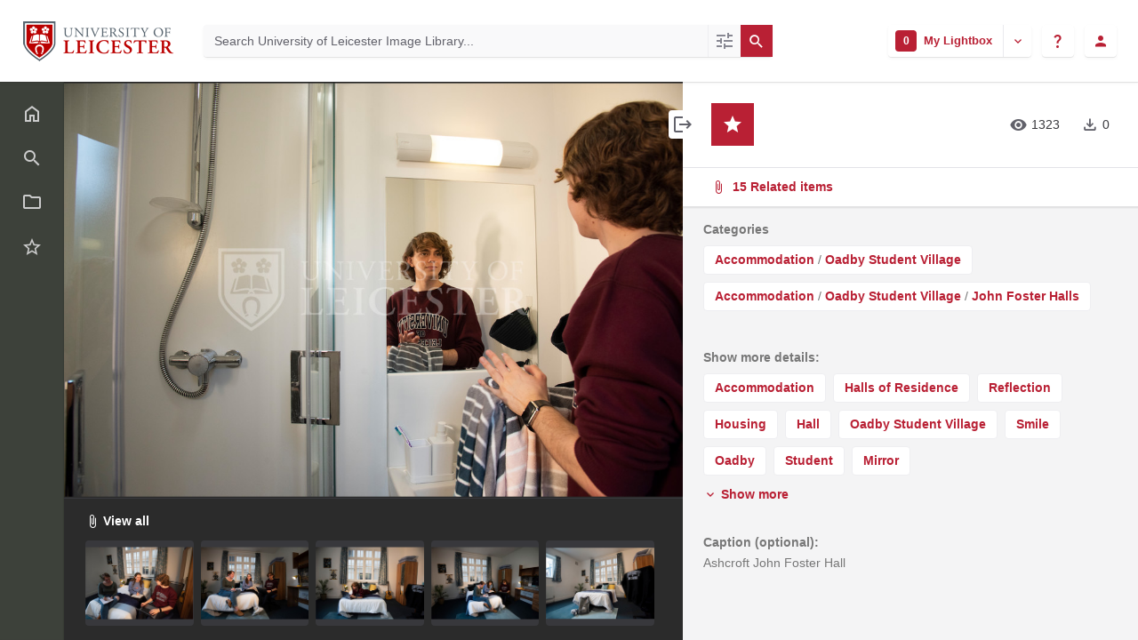

--- FILE ---
content_type: text/html;charset=UTF-8
request_url: https://leicester.assetbank-server.com/assetbank-leicester/action/viewAsset?id=7509
body_size: 20484
content:








	


<!doctype html>

<!-- Website designed and developed by Bright, www.assetbank.co.uk -->




	
	
		
	














	




<html lang="en" dir="ltr" data-max-auto-results="15" class="js-html-tag no-js allow-autofocus  "> <!--<![endif]-->











































	
		
	
	



<head>
	<title>Details of the image item NDkwODE.jpg | University of Leicester Image Library</title>
	

























































<meta charset="utf-8" />
<meta http-equiv="X-UA-Compatible" content="IE=edge,chrome=1">
<meta name="viewport" content="width=device-width, initial-scale=1.0">


<link rel="stylesheet" type="text/css" href="/assetbank-leicester/css/standard/main.css?v=2025.12.13.2" />



	
	
		<link rel="stylesheet" type="text/css" href="/assetbank-leicester/css/standard/colour-scheme.css?v=1768967766732" />
	

<link rel="stylesheet" type="text/css" href="/assetbank-leicester/css/standard/colour-scheme-override.css?v=1768967766732" />


<link rel="stylesheet" type="text/css" href="/assetbank-leicester/css/standard/lib-bundle.css?v=2025.12.13.2" />
<link rel="stylesheet" type="text/css" href="https://cdn.jsdelivr.net/npm/jquery-ui@1.14.1/themes/base/all.css" />
<link rel="stylesheet" type="text/css" href="https://cdn.jsdelivr.net/npm/tippy.js@6.3.7/dist/tippy.min.css">

<script type="text/javascript" src="https://cdn.jsdelivr.net/npm/jquery@3.7.1/dist/jquery.min.js" ></script>
<script type="text/javascript" src="https://cdn.jsdelivr.net/npm/jquery-migrate@3.5.2/dist/jquery-migrate.min.js" ></script>
<script type="text/javascript" src="https://cdn.jsdelivr.net/npm/jquery-ui@1.14.1/dist/jquery-ui.min.js" ></script>
<script type="text/javascript" src="/assetbank-leicester/js/lib-core.js?v=2025.12.13.2" ></script>
<script type="text/javascript" src="https://cdn.jsdelivr.net/npm/@popperjs/core@2.11.8/dist/umd/popper.min.js"></script>
<script type="text/javascript" src="https://cdn.jsdelivr.net/npm/tippy.js@6.3.7/dist/tippy.umd.min.js"></script>
<script type="text/javascript" src="/assetbank-leicester/js/bright-core.js?v=2025.12.13.2" ></script>

	
   	<script type="text/javascript">
		// Global variable to store date format from app setting (used in datepicker javascript)
		var jqDateFormats = {
			'standard' : 'dd/mm/yy',
			'yearMonth' : 'mm/yy'
		};

		var csrfToken = "40Dowyn7v6GIh67TriQr";
		var springCsrfToken = "NERtQaF7cBw3RP6WrQNEKI4PAqfBNhLjOs8X93WAuKUbUEnqB3dYd5hIFisads-jmy5wGbs4L56iVSTODfgixEbkjpMtNX6P";
		var contextUrl = window.location.origin + "/assetbank-leicester";
		var currentVersion = "2025.12.13.2";

		
		
		
		
		// when dom ready
		$(function() {
			
      		
      		//Initialise toggleable elements
			clickToggle.init();

			
		});


	</script>

	<!-- Meta tags -->
	<meta name="keywords" content="Asset Bank" />
<meta name="description" content="Asset Bank" />


	
	

<script src="https://cdn.jsdelivr.net/npm/vue@3.5.22/dist/vue.global.prod.js" type="text/javascript"></script>

	
	<script type="text/plain" data-cookiecategory="necessary">
	  (function (f, b) { if (!b.__SV) { var e, g, i, h; window.mixpanel = b; b._i = []; b.init = function (e, f, c) { function g(a, d) { var b = d.split("."); 2 == b.length && ((a = a[b[0]]), (d = b[1])); a[d] = function () { a.push([d].concat(Array.prototype.slice.call(arguments, 0))); }; } var a = b; "undefined" !== typeof c ? (a = b[c] = []) : (c = "mixpanel"); a.people = a.people || []; a.toString = function (a) { var d = "mixpanel"; "mixpanel" !== c && (d += "." + c); a || (d += " (stub)"); return d; }; a.people.toString = function () { return a.toString(1) + ".people (stub)"; }; i = "disable time_event track track_pageview track_links track_forms track_with_groups add_group set_group remove_group register register_once alias unregister identify name_tag set_config reset opt_in_tracking opt_out_tracking has_opted_in_tracking has_opted_out_tracking clear_opt_in_out_tracking start_batch_senders people.set people.set_once people.unset people.increment people.append people.union people.track_charge people.clear_charges people.delete_user people.remove".split( " "); for (h = 0; h < i.length; h++) g(a, i[h]); var j = "set set_once union unset remove delete".split(" "); a.get_group = function () { function b(c) { d[c] = function () { call2_args = arguments; call2 = [c].concat(Array.prototype.slice.call(call2_args, 0)); a.push([e, call2]); }; } for ( var d = {}, e = ["get_group"].concat( Array.prototype.slice.call(arguments, 0)), c = 0; c < j.length; c++) b(j[c]); return d; }; b._i.push([e, f, c]); }; b.__SV = 1.2; e = f.createElement("script"); e.type = "text/javascript"; e.async = !0; e.src = "undefined" !== typeof MIXPANEL_CUSTOM_LIB_URL ? MIXPANEL_CUSTOM_LIB_URL : "file:" === f.location.protocol && "//cdn.mxpnl.com/libs/mixpanel-2-latest.min.js".match(/^\/\//) ? "https://cdn.mxpnl.com/libs/mixpanel-2-latest.min.js" : "//cdn.mxpnl.com/libs/mixpanel-2-latest.min.js"; g = f.getElementsByTagName("script")[0]; g.parentNode.insertBefore(e, g); } })(document, window.mixpanel || []);
	</script>

	<script type="text/plain" data-cookiecategory="necessary">
		$(document).ready( function(){
			mixpanel.init('929f7a1e025c56a0889f4a312dc77e92', {
				debug: false, 
				track_pageview: false, 
				persistence: 'localStorage',
				property_blacklist: ['$user_id', '$initial_referrer', '$initial_referring_domain', '$referrer', '$referring_domain', '$current_url', 'utm_source', 'utm_medium']
			});

			mixpanel.people.set({'user-id': 'user-73dab7af8a0cd6afa926a1181054d05a32d14186c40d91b0d725dd04ae177e05'});
		});
	</script>



	<!-- Google tag (gtag.js) -->
	<script async src="https://www.googletagmanager.com/gtag/js?id=G-WBLTN74XFF" type="text/plain" data-cookiecategory="analytics"></script>
	<script type="text/plain" data-cookiecategory="analytics">
	 	window.dataLayer = window.dataLayer || [];
	  	function gtag(){dataLayer.push(arguments);}
	  	gtag('js', new Date());
	  	gtag('config', 'G-WBLTN74XFF', {
	  		'anonymize_ip': true, 
	  		'page_path': '//action/viewAsset?id&#61;7509',
	  	});

	  	gtag('set', 'user_properties', {
		  'UUID': '284cf965-56ea-49fa-8610-3fe8866535eb'
		});
	</script>



	<script type="text/plain" data-cookiecategory="analytics">
		(function(h,o,t,j,a,r){
            h.hj=h.hj||function(){(h.hj.q=h.hj.q||[]).push(arguments)};
            h._hjSettings={hjid:2326683,hjsv:6};
            a=o.getElementsByTagName('head')[0];
            r=o.createElement('script');r.async=1;
            r.src=t+h._hjSettings.hjid+j+h._hjSettings.hjsv;
            a.appendChild(r);
        })(window,document,'https://static.hotjar.com/c/hotjar-','.js?sv=');
	</script>






	 
	

	






	<script type="text/javascript">
		//Set up global variables for any map attributes
		var sLat = "";
		var wLng = "";
		var nLat = "";
		var eLng = "";
		var $spatialAttributeReference = "";
		
		$j(function(){
			viewMapModalInit();
		})

	</script>

</head>

<body id="detailsPage" class="layout--full-size layout--no-footer layout--no-scroll layout--no-padding layout--iframe layout--detail-page">

		
















	
	<script defer src="https://leicester.assetbank-server.com/assetbank-leicester/js/lib/biscuitconsent.js?v=2025.12.13.2"></script>
	<script defer src="https://leicester.assetbank-server.com/assetbank-leicester/js/lib/biscuitconsent-init.js?v=2025.12.13.2"></script>

	<div class="js-cookie-content hidden" aria-hidden="true"
		data-title-main="Are you happy for us to use cookies?"
		data-description-main="We use cookies to provide you with the best user experience. Please let us know if you are happy to accept these."
		data-button-choose="Let me choose"
		data-button-accept="Accept all"
		data-button-reject="Reject all"
		data-button-close="Close"
		data-button-save="Save settings"
		data-title-cookie-preferences="Cookie preferences"
		data-table-header-name="Name"
		data-table-header-domain="Domain"
		data-table-header-expiration="Expiration"
		data-table-header-description="Description"
		data-title-cookie-usage="Cookie usage"
		data-description-cookie-usage="We use cookies to ensure the basic functionalities of the application and to enhance your online experience. You can choose for each category to opt-in/out whenever you want. For more details relative to cookies and other sensitive data, please read the full"
		data-link-privacy-policy="privacy policy"
		data-title-strictly-necessary="Strictly necessary cookies"
		data-description-strictly-necessary="These cookies are necessary for the website to work correctly. They help support basic functions and include essential analytics that ensure the website runs smoothly."
		data-title-functional="Functional cookies"
		data-description-functional="These cookies allow the website to remember the choices you have made in the past"
		data-title-analytics="Analytics cookies"
		data-description-analytics="These cookies collect information about how you use the website, which pages you visited and which links you clicked on. All of the data is anonymized and cannot be used to identify you"
		data-title-more-info="More information"
		data-description-more-info="For any queries in relation to our policy on cookies and your choices, please"
		data-link-contact-us="contact us"
		data-expiry-session="Session"
		data-expiry-one-year="1 Year"
		data-expiry-six-months="6 Months"
		data-expiry-two-years="2 years"
		data-expiry-persistent="Persistent"
		data-expiry-thirty-minutes="30 Minutes"
		data-expiry-sixteen-days="16 Days"
		data-expiry-nine-months="9 Months"
		data-expiry-three-thousand-days="3000 Days"
		data-expiry-three-hundred-days="300 Days"
		data-expiry-thirty-days="30 Days"
		data-expiry-three-months="3 months"
		data-expiry-one-day="1 Day"
		data-jsessionid="Server session ID"
		data-cc-cookie="Stores the user&#39;s cookie consent state for the current domain."
		data-sessionid="Used to identify individual user sessions"
		data-beamer-date="This cookie is set by Beamer it stores the latest date in which the feed was opened"
		data-beamer-filter-by-url="Stores whether to apply URL filtering on the feed."
		data-beamer-first-visit="Stores the date of this user&#39;s first visit to the site."
		data-beamer-last-post-shown="Stores the ID of the last post shown as a teaser."
		data-beamer-user-id="Stores user ID"
		data-zlcmid="Store a unique user ID."
		data-mfa-remember-me="Used by Asset Bank&#39;s Multi Factor Authentication functionality to remember which device that is being used to login."
		data-trialbannerviewed="Only created if viewing an Asset Bank trial. It&#39;s used to remind the user each day about the trial expiry date"
		data-g-state="Stores the timestamp for the purpose of honoring the cool off period and dismiss count for Google&#39;s one tap prompt feature."
		data-g-authuser-h="Used by Google Sign-in to track signed-in user"
		data-g-enabled-idps="Authenticate users via SSO"
		data-hjsession="To provide functions across pages."
		data-hjabsolutesessioninprogress="This cookie is used to detect the first pageview session of a user. This is a True/False flag set by the cookie."
		data-hjdonepolls="Store performed actions on the website."
		data-hjminimizedpolls="To store if a message has been dismissed."
		data-optanonalertboxclosed="Hides cookie banner once users has read and acknowledged it"
		data-hsid="Security cookie to confirm visitor authenticity, prevent fraudulent use of login data and protect user data from unauthorized access."
		data-sidcc="Security cookie to confirm visitor authenticity, prevent fraudulent use of login data and protect visitor data from unauthorized access."
		data-clck="Store a unique user ID."
		data-ga="This cookie is a Google Analytics persistent cookie which is used to distinguish unique users."
		data-gcl-au="To store and track conversions."
		data-hjid="To store a unique user ID."
		data-hjkb="To store an internal identification code for you."
		data-hjincludedinsessionsample="This cookie is set to let Hotjar know whether that visitor is included in the data sampling defined by your site&#39;s daily session limit."
		data-hjincludedinpageviewsample="Analytical cookie. Hotjar analytics - This session cookie is set to let Hotjar know whether that visitor is included in the sample which is used to generate funnels. Like most tracking tools, Hotjar stores first party cookies on our visitor&#39;s browser. This is needed to display the correct content to our visitors. This is a session cookie which is destroyed when the user leaves the site."
		data-hjsessionuser="To store a unique user ID."
		data-hjfirstseen="This is set to identify a new user&#39;s first session. It stores a true/false value, indicating whether this was the first time Hotjar saw this user. It is used by Recording filters to identify new user sessions."
		data-scid="To show your SnapChat identification"
		data-uetvid="To track Bing advertisements."
		data-uetsid="To track Bing advertisements."
		data-secure-1papisid="Targeting cookie. Used by for targeting purposes to build a profile of the website visitor&#39;s interests in order to show relevant &amp; personalised Google advertising."
		data-secure-1psid="Targeting cookie. Used by for targeting purposes to build a profile of the website visitor&#39;s interests in order to show relevant &amp; personalised Google advertising."
		data-secure-3papisid="Builds a profile of website visitor interests to show relevant and personalized ads through retargeting."
		data-secure-3psid="Targeting cookie. Used by for targeting purposes to build a profile of the website visitor&#39;s interests in order to show relevant &amp; personalised Google advertising."
		data-secure-3psidcc="Targeting cookie. Used by for targeting purposes to build a profile of the website visitor&#39;s interests in order to show relevant &amp; personalised Google advertising."
		data-apisid="Personalises Google ads on websites based on recent searches and interactions.."
		data-nid="Provide ad delivery or retargeting, store user preferences"
		data-sapisid="Google collects visitor information for videos hosted by YouTube."
		data-sid="These cookies are set via embedded youtube-videos"
		data-ssid="Google collects visitor information for videos hosted by YouTube on maps integrated with Google Maps."
		data-mp-origin-referrer="This cookie is used to store information about the original referring website that directed a user to Asset Bank"
		data-mp-origin="This cookie is used to store information about the initial referrer that directed a user to a website. It helps track the original source or referring website that led the user to the current site."
		data-mp-mixpanel="Unknown functionality"
		data-mkto-trk="This cookie shows the length of the period at which a service can store and/or read certain data from your computer by using a cookie, a pixel, an API, cookieless tracking, or other resources."
		data-mp-opt-in-out-cookies-metrics-1="To store information indicating a user&#39;s preference regarding the use of certain cookies for metrics and analytics within Mixpanel"
		data-mp-opt-in-out-tracking-metrics-1="To store information indicating a user&#39;s preference regarding the use of tracking and analytics within Mixpanel"
		data-mpq-ev="Used for tracking user analytics in MixPanel"
		data-beamer-last-update="Stores the timestamp for the last time the number of unread posts was updated for this user."
		data-ga-star="To store and count pageviews."
		data-ai-results-banner="Used to hide an information banner on AI results."
		data-user-guiding="Cookie for displaying online help from UserGuiding"
		></div>



	
		<ul class="layout__skip-list" aria-label="Skip content">
			<li><a href="#main-header" class="layout__skip" tabindex="1">Skip to header tools and search</a></li>
			<li><a href="#main-menu" class="layout__skip">Skip to navigation</a></li>
			<li><a href="#main-content" class="layout__skip">Skip to content</a></li>
		</ul>

		<div class="layout js-layout">
			<div class="layout__header" id="main-header">
				
















		
		
		

		
		   
			
				
			

			
            
			
       	  	

			<!-- Using full width home page -->
			





<header aria-label="User profile and tools" class="header js-header header--logged-out">
	
	<!-- Include logo -->
	<div class="header__logo-container js-header-logo-cont clearfix">
		

<a href="/assetbank-leicester/action/viewHome" class="logo-link">
	
		
		
			
			<img src="/assetbank-leicester/images/standard/logo.png" alt="University of Leicester Image Library logo" class="logo logo-img" id="logoHomeLink" />
		
	
</a> 

	</div>

	
		<div class="header__search js-header-search-form">
			


















	









<script type="text/javascript">
	
	 
		
		
			var defaultUrl = '../action/keywordChooser';
		
	

	var isEditingKeywords; 

	// If the keyword picker popup was opened to edit keywords on an asset detail page
	if(getUrlParameter('isEditKeyword') === 'true'){
		isEditingKeywords = true; 
	}

	/*
		Open the chooser window
	*/
	function openKeywordChooser(bExpired, lCategoryTypeId, lAttributeId, iIndex, sDefaultFilter, isEditKeyword)
	{

		if (typeof chooserwindow != 'undefined')
		{
			//chooserwindow.close();
		}
	
		sUrl = defaultUrl + '?categoryTypeId=' + lCategoryTypeId + '&attributeId=' + lAttributeId + '&isEditKeyword='+isEditKeyword;
		
		if(iIndex>0)
		{
			sUrl += '&index='+iIndex;
		}
	
		if (bExpired)
		{
			sUrl += '&expired=true';
		}
	
		if (sDefaultFilter != "" && typeof sDefaultFilter != 'undefined')
		{
			sUrl = sUrl + "&filter=" + sDefaultFilter;
		}

	    chooserwindow = open(sUrl, 'keywordwindow', 'resizable=yes,width=825,height=555,left=100,top=30,scrollbars=yes');
		chooserwindow.opener = self;
	}
	
	/*
		Open the Keyword list
	*/
	function openKeywordList(lCategoryTypeId)
	{
		if (typeof listwindow != 'undefined')
		{
			//listwindow.close();
		}
	
		sUrl = '../action/viewAddKeywordPopup?categoryTypeId='+lCategoryTypeId;
	
		listwindow=open(sUrl,'listwindow','resizable=yes,width=825,height=555,left=100,top=30,scrollbars=yes');
		listwindow.location.href = sUrl;
		if (listwindow == null) 
		{
			listwindow.opener = self;
		}
	
	}
	
	
	/*
		Enable/disable buttons as appropriate.
	*/
	function showAddControls(a_sKeywordsField, a_sDelim)
	{
		
		// If editing keywords, use the textarea
		if(isEditingKeywords && hasKeywordsTextArea(a_sKeywordsField)){
			var sKeywords = window.opener.$('.js-keyword-textarea-'+a_sKeywordsField).val();
		}
		else {
			// Read the current keywords string
			var sKeywords = opener.document.getElementById(a_sKeywordsField).value;
		}
	
		// Tokenize 
		var aKeywords = tokenize(sKeywords, a_sDelim);	

		// Disable appropriate buttons
		var aButtons = document.getElementsByName("addbutton");	

		if (typeof aButtons == 'object')
		{
			for (i=0; i < aButtons.length; i++)
			{
				var button = aButtons[i];
				var b = isInList(aButtons[i].id, aKeywords);
				
				if (b)
				{
					button.disabled = "true"
					
					// Firefox
					button.className = "inactive";
				}
			}	
		}
	
	}
	
	
	/*
		Tokenize the given string into an array of words.
		This is a copy of the logic in TaxonomyManager.tokenize.
	*/
	function tokenize(a_sWords, a_sDelim)
	{
		var aWords = a_sWords.split(a_sDelim);
		return aWords;
	}
	
	
	/*
		Return true if the given word is in the list.
	*/
	function isInList(a_sWord, a_aWordList)
	{
		var b = false;
		
		if (typeof a_aWordList == 'object')
		{
			for (var i=0; i < a_aWordList.length; i++)
			{
				if ( a_sWord.toLowerCase() == a_aWordList[i].toLowerCase() )
				{
					b = true;
				}
			}
		}
		return b;
	}
	
	function getUrlParameter(sParam) {
	    var sPageURL = decodeURIComponent(window.location.search.substring(1)),
	        sURLVariables = sPageURL.split('&'),
	        sParameterName,
	        i;

	    for (i = 0; i < sURLVariables.length; i++) {
	        sParameterName = sURLVariables[i].split('=');

	        if (sParameterName[0] === sParam) {
	            return sParameterName[1] === undefined ? true : sParameterName[1];
	        }
	    }
	}

	function addKeyword(a_lAttributeId, a_sWord, a_sDelim, iIndex)
	{	

		var a_sKeywordsField,
		    sKeywords,
		    aKeywords;

		if (a_lAttributeId > 0)
		{
			a_sKeywordsField = "field" + a_lAttributeId;

			if(iIndex>0)
			{
				a_sKeywordsField += "_" + iIndex;
			}
		}
		else
		{
			a_sKeywordsField = "keywords_field";
		}

		if(isEditingKeywords && hasKeywordsTextArea(a_sKeywordsField)){
			// Get the variables from the textarea as opposed to the search input
			sKeywords = window.opener.$('.js-keyword-textarea-'+a_sKeywordsField).val();
		}
		else {
			a_sWord = "\"" + a_sWord + "\"";
			// Append the keyword directly to the field on the opener
			sKeywords = opener.document.getElementById(a_sKeywordsField).value;
		}

		// Tokenize 
	  	aKeywords = tokenize(sKeywords, a_sDelim);

		// Only add it if the word is not already there
		if ( !isInList(a_sWord, aKeywords) ) {
		  	if (sKeywords.length > 0 && sKeywords.substr(sKeywords.length - 1) != a_sDelim){
				sKeywords += a_sDelim;
			}

		  	sKeywords += a_sWord + a_sDelim;

			// Add the values to the input/textarea
			// then refresh the button statuses
			if(isEditingKeywords && hasKeywordsTextArea(a_sKeywordsField)){
				window.opener.$('.js-keyword-textarea-'+a_sKeywordsField).val(sKeywords).trigger('change');
			}
			else {
				window.opener.$('.js-keyword-field-'+a_lAttributeId).each( function(){
					$(this).val(sKeywords);
				});
			}
			showAddControls(a_sKeywordsField, a_sDelim);
		}
	}
	
	/*
		Open an external dictionary window
	*/
	function openExternalDictionary(lAttributeId, sUrl, sDescriptor)
	{
		sPopupUrl = sUrl + '?id=field' + lAttributeId + '&displayId=field_additional' + lAttributeId;
		
		dictwindow=open(sPopupUrl,'dictwindow', sDescriptor);
		dictwindow.location.href = sPopupUrl;
		dictwindow.opener = self;
	}

	function hasKeywordsTextArea(a_sKeywordsField) {
		return window.opener.$('.js-keyword-textarea-'+a_sKeywordsField).length;
	}

</script>










<div class="search__form-wrapper js-search-wrapper" id="searchWrapper">
	
	<form name="searchForm" method="get" action="/assetbank-leicester/action/quickSearch" class="search__form-wrapper__form js-quick-search-form"><input type="hidden" name="CSRF" value="40Dowyn7v6GIh67TriQr" />
		<input type="hidden" name="newSearch" value="true"/>
		<input type="hidden" name="quickSearch" value="true"/>
		<input type="hidden" name="includeImplicitCategoryMembers" value="true"/>

		
	  	
	  		
	  	

	  	<input class="search__input js-header-search-input inverted-focus" aria-label="Search University of Leicester Image Library" type="text" id="searchKeywords"  name="keywords" value="" placeholder="Search University of Leicester Image Library..." />

		
		

		
		
			
		
		

		
			
			
		

		
			<a id="searchPanelToggle" class="search__options inverted-focus js-data-tracking-trigger js-tippy-tooltip" data-tippy-placement="top" data-tippy-distance="12" data-tippy-content="More search options" data-tracking-name="Navigate to advanced search" data-tracking-source="Search bar (home)" data-tracking-object="Search" href="/assetbank-leicester/action/viewLastSearch">
				<span class="hidden-visually">Advanced search</span>
				<i class="search__options-icon icon-tune" aria-hidden="true"></i>
			</a>
		

		
		
	</form><!-- End Main Search form -->

	
	<button id="featuredSearchButton" class="search__icon button js-header-search-button inverted-focus" type="submit" title="Search">
		<i aria-hidden="true" class="icon-search"></i>
	</button>

	<script type="text/javascript">
		$(document).ready( function(){
			$('.js-header-search-button').click(() => $('.js-quick-search-form').submit());
		});
	</script>

</div>


<!-- Featured & Recommended searches -->


		</div>
	

	<div class="header__buttons ">
		
		



		
			<div class="header__lightbox  header__buttons__button lightbox js-header-lightbox dropdown ">
				







<input class="js-lightbox-count" type="hidden" name="lightBoxCount" value="0" />
<a href="/assetbank-leicester/action/viewAssetBox" class="lightbox__overview inverted-focus js-tippy-tooltip js-link-to-lightbox" data-tippy-distance="12" data-tippy-content="My Lightbox">
	<span class="hidden-visually">
		Go to lightbox named 
		
			
			
				My Lightbox
			
		
		which contains 
	</span>
	<span class="lightbox__count">
		<span class="lightbox__count__inner js-lightbox-count-label">
			0
		</span>
		<span class="hidden-visually">
			items
		</span>
	</span>
	<span class="lightbox__title" aria-hidden="true">
		
			
			
				My Lightbox
			
		
	</span>
</a>
<a href="#" class="lightbox__toggle inverted-focus" data-dropdown="js-lightbox-dropdown" id="lightbox-dropdown">
	<span class="hidden-visually">Toggle Lightbox Menu</span>
	<i class="icon-keyboard-arrow-down"></i>
</a>

<div class="dropdown__panel dropdown__panel--right-align lightbox__menu js-lightbox-dropdown">

	
	
	<!-- Expand/Collapse lightbox view-->
	
		
		<a href="#" class="dropdown__link js-lightbox-toggle-view js-data-tracking-trigger" data-tracking-name="Expanded view opened" data-tracking-source="Header" data-tracking-object="Lightbox" data-toggle-view-url="/assetbank-leicester/action/toggleAssetboxView?switch=1" title="Switch to expanded view">
			<i class="icon-call-to-action" aria-hidden="true"></i>Expand view
		</a>
	

</div> <!-- End of .dropdown__panel -->









	<input class="js-lightbox-emptied-message" type="hidden" value="Your Lightbox was emptied.">

	<!-- Empty lightbox-->
	<div class="modal modal--warning modal--small-plus js-empty-modal" aria-hidden="true">
		<div class="modal-dialog">
			<div class="modal-content">
				<div class="modal-header">
					<div class="msg-warning">
                        <h3 class="m-b-0">
                        	Are you sure you want to remove all items from
							
								
								
									My Lightbox
								
							?
                        </h3>
                    </div>
				</div>
				<div class="modal-footer form-actions">
					
					<a class="button js-button-states js-empty-lightbox-link" data-loading-text="Loading..." data-url="/assetbank-leicester/action/clearAssetBox?<bright:csrfToken param='true'/>" href="#">
						Yes, remove them
					</a>
					<a class="form-actions__cancel-link js-modal-close" href="#" data-dismiss="modal">
						Close
					</a>
				</div>
			</div><!-- end of modal-content -->
		</div><!-- end of modal-dialog -->
	</div><!-- end of modal -->

	<script type="text/javascript">
		$(document).ready( function(){
			var onLightboxPage = $('#lightboxPage').length;

			function theOnlyButtonStateOnPage() {
				return $('.js-button-states').length <= 1;
			}

			function shiftModalToEndOfPage() {
				$('.js-empty-modal').insertAfter('.layout');
			}

			if (theOnlyButtonStateOnPage()) {
				buttonStates.init();
			}

	        if (onLightboxPage) {
	        	$('.js-empty-lightbox-link').prop('href', $('.js-empty-lightbox-link').data('url'));
	        } else {
	        	$('.js-empty-lightbox-link').click(function(event) {
		            event.preventDefault();
		            $(this).trigger('state.loading');
		            lbPanel.emptyLightbox($(this).data('url'));
		        });
	        }

	        brightModal.init();
			brightNotify.init();
	        shiftModalToEndOfPage();
		});
	</script>



<script type="text/javascript">
	$(document).ready( function(){
		lightbox.init();
	});
</script>

			</div>
		

		
		

		
		<div class="header__help-link__wrapper header__buttons__button dropdown">
			<a class="header__help-link js-tippy-tooltip inverted-focus" data-dropdown="js-help-dropdown" href="#"
			   data-tippy-distance="12" data-tippy-content="Get help">
				<span class="hidden-visually">Get help</span>
				<i aria-hidden="true" class="icon-question-mark"></i>
			</a>

			<ul class="header__user-profile-menu dropdown__list dropdown__list--right-align js-help-dropdown">
				<li class="dropdown__list__item">
					<a href="/assetbank-leicester/action/viewContact?CSRF=40Dowyn7v6GIh67TriQr" class="dropdown__list__link js-data-tracking-trigger" data-tracking-name="Navigate to contact admin" data-tracking-source="Header" data-tracking-object="In-app Help">
						<i aria-hidden="true" class="icon-mail-outline"></i>Contact your admin
					</a>
				</li>
				<li class="dropdown__list__item">
					<a href="https://support.assetbank.co.uk/hc" target="_blank" class="dropdown__list__link js-data-tracking-trigger" data-tracking-name="Visit support portal" data-tracking-source="Header" data-tracking-object="In-app Help">
						<i aria-hidden="true" class="icon-open-in-new"></i>Visit the support portal
					</a>
				</li>
			</ul>
		</div>

		
		
		
		

		
			
				<div class="header__user-profile header__buttons__button dropdown">
					
						
						
							



<a href="#" class="header__user-profile-initials-link inverted-focus" data-dropdown="js-user-dropdown">
	<span class="hidden-visually">User options</span>
	<i class="icon-person" aria-hidden="true"></i>
</a>

<ul class="header__user-profile-menu dropdown__list dropdown__list--right-align js-user-dropdown">
	<li class="dropdown__list__item">
		<a class="dropdown__list__link" href="/assetbank-leicester/action/viewLogin">
			Login
		</a>
	</li>
				
		<li class="dropdown__list__item">
			<a class="dropdown__list__link" href="/assetbank-leicester/action/viewRegisterUser">
				Register
			</a>
		</li>
	  
</ul>


						
					
				</div>
			
			
		
	</div>

</header>  <!-- end of header -->

<script type="text/javascript">
	$(document).ready( function(){
		filterAssets.init();
	});
</script>




			
						

			</div>
			
			<div class="layout__content">

				


















<nav id="main-menu" aria-role="navigation" aria-label="Main navigation" class="layout__nav nev js-nev not-touch-device">

	<div class="nev__item nev__item--responsive">
		<a class="nev__link nev__link--toggle reduced-offset inverted-focus js-navigation-toggle js-click-toggle" 
		data-element="js-nev" 
		data-secondary-element="html" 
		data-secondary-class="nav-expanded"
		title="Toggle Main Menu"
		href="#"
		>
			<span class="nev__icon-wrapper">
				<i class="icon-menu" aria-hidden="true"></i>
			</span>
			<span class="nev__text">Menu</span>
		</a>
	</div>

	
	<ul class="nev__menu">
        
        <!-- Menu Items -->
        
            
            
              
                
                
                
                
					







<li class="nev__item">
	<a class="nev__link reduced-offset inverted-focus " 
		href="/assetbank-leicester/action/viewHome">
		<span id="nav_home" class="nev__icon-wrapper">
			<i class="icon-menu-home" aria-hidden="true"></i>
		</span>
		<span class="nev__text">
			Home
		</span>
	</a>
</li>
                
            
        
            
            
              
                
                
                
                
					







<li class="nev__item">
	<a class="nev__link reduced-offset inverted-focus " 
		href="/assetbank-leicester/action/viewLastSearch?newSearch=true">
		<span id="nav_search" class="nev__icon-wrapper">
			<i class="icon-menu-search" aria-hidden="true"></i>
		</span>
		<span class="nev__text">
			Advanced search
		</span>
	</a>
</li>
                
            
        
            
            
              
                
                
                
                
					







<li class="nev__item">
	<a class="nev__link reduced-offset inverted-focus " 
		href="/assetbank-leicester/action/browseItems?categoryId=-1&amp;categoryTypeId=1">
		<span id="nav_browse" class="nev__icon-wrapper">
			<i class="icon-menu-browse" aria-hidden="true"></i>
		</span>
		<span class="nev__text">
			Browse
		</span>
	</a>
</li>
                
            
        
            
            
              
                
                
                
                
					







<li class="nev__item">
	<a class="nev__link reduced-offset inverted-focus " 
		href="/assetbank-leicester/action/viewAssetBox">
		<span id="nav_lightbox" class="nev__icon-wrapper">
			<i class="icon-a-lightbox" aria-hidden="true"></i>
		</span>
		<span class="nev__text">
			Lightbox
		</span>
	</a>
</li>
                
            
        

		
	</ul>
	

	
	
	     
     
    

    <div class="nev__item nev__item--pin">
	    <a class="nev__link reduced-offset inverted-focus js-click-toggle js-menu-pin "
	    	 data-remember-url="https://leicester.assetbank-server.com/assetbank-leicester/action/mainNavOpen"
			 data-element="js-nev" 
			 data-secondary-element="html" 
			 data-secondary-class="nav-expanded"
			 href="#"
	    	>
			<span class="nev__icon-wrapper nev__pin">
				<i class="icon-push-pin-alt" aria-hidden="true"></i>
			</span>
			<span class="nev__text nev__pin">
				Pin menu
			</span>

			<span class="nev__icon-wrapper nev__unpin">
				<i class="icon-push-pin" aria-hidden="true"></i>
			</span>
			<span class="nev__text nev__unpin">
				Unpin menu
			</span>
		</a>
	</div>
</nav>

<script type="text/javascript">
	$(document).ready( function(){
	    navigationInteraction.init();
	});
</script>


									
				<main role="main" id="main-content" class="layout__main js-scroll-window  js-mixpanel-enabled ">
					
















					<div class="layout__main__inner" id="main-content-inner">






	<!-- System messages for the user -->
	<div class="printHide msg__wrapper">
		
	</div>

	<script type="text/javascript">
		$(document).ready( function() {
			if ($('.js-notify-close').length) {
				brightNotify.populateDismissUrls();
				brightNotify.handleNotificationDismiss();
			}
		});
	</script>



				

	




		
		<div class="view js-view-page ">

			
			<div class="view__column view__column--preview circle-button__trigger js-fixed-height-column js-min-height">

				<h1 class="hidden-visually">NDkwODE.jpg</h1>

				<div class="view__preview-wrapper">
					
					<div class="view__preview js-zoom-wrapper">
						
						
						


















<h2 class="hidden-visually">Item Preview</h2>





	






	





	


	
	

	
		
		
		
			
			
			
				
					
						
					
					
					
				
				
				
					
					
						
































	
	
		
	



	
	
		<span class="asset-thumbnail">
			
				
				
					<img 
						
							
							
								src="https://assetbank-leicester-thumbnails.s3.eu-west-1.amazonaws.com/127/3V1CV8zCHDhx7kzFoxFGYv0a5TYB7dJc.jpg?response-content-disposition=inline%3B%20filename%3D%22abt_7947273407745802669NDkwODI.jpg%22%3B%20filename%2A%3DUTF-8%27%27abt%255F7947273407745802669NDkwODI%252Ejpg&X-Amz-Algorithm=AWS4-HMAC-SHA256&X-Amz-Date=20260122T185155Z&X-Amz-SignedHeaders=host&X-Amz-Credential=AKIAISBWSSYDDQFJVGOA%2F20260122%2Feu-west-1%2Fs3%2Faws4_request&X-Amz-Expires=604800&X-Amz-Signature=103fd88ef9839ba9c78be37297dc2299125510074d19ebcf86f4d73d87846a2e"
							
						
						 class="asset-thumbnail__image js-asset-thumbnail   image responsive-img"
						 alt="A preview of asset 7509"
						 
						 
						 id="preview_7509_"
						 
						 
					/>
				
			
			
				
			    
			    
			
		</span>
		
	
	




	<div class="asset-icon__extension" id="ext-7509">JPG</div>


					
				
			
					
		
		
		
		
		
			
				
				
					<a class="view__preview__zoom circle-button circle-button--big js-asset-modal-trigger mobile-no-clicks" title="View larger size" data-target="#imageModal">
						<div class="circle-button__inner">
			        		<img src="../images/standard/icon/svg/zoom-white.svg" alt="Zoom in" width="32" height="32">
			        	</div>
				
			
        
        	
		
			</a>
		
		
	



					</div>

					
					<div class="view__overlay view__overlay--top">
						







<div class="view__overlay__breadcrumb">
	<nav class="breadcrumb">

		
			<a class="breadcrumb__back-link js-details-back-link" href="#">
				<i class="icon-keyboard-backspace" aria-hidden="true"></i> Back
			</a>
		
			
		












			
		

		
			
			
			
			
			
			
				
				
				
				
				
					<span class="breadcrumb__page-title">NDkwODE.jpg</span>
				
				
		
	</nav>
</div>

	

					</div>
					






















					<div class="view__overlay view__overlay--bottom">
						















<dl class="meta">
	<div class="meta__item">
		<dt class="meta__label">
			Uploaded on
		</dt>
		<dd class="meta__data">
			2019-07-29 09:48:57.0
		</dd>
	</div>

	

	<div class="meta__item">
		<dt class="meta__label">
			File size
		</dt>
		<dd class="meta__data">
			






    
    
        20.79 MB
    
    
    

		</dd>
	</div>

	
		<div class="meta__item">
			<dt class="meta__label">
				Extension
			</dt>
			<dd class="meta__data meta__data--upper-case">
				jpg
			</dd>
		</div>
	

	
		<div class="meta__item">
			<dt class="meta__label">
				Dimensions
			</dt>
			<dd class="meta__data">
				






    7360 x
    4912 pixels


			</dd>
		</div>
	

	

</dl>

					</div>
				</div>

				
				







	<div class="view__related-assets">
		<div class="view__related-assets__top">
			<a href="#" class="view__related-assets__view-link has-lazy-thumbs js-bright-modal-trigger" data-target=".js-related-assets-modal">
				<i class="icon-attach-file" aria-hidden="true"></i> View all
			</a>

			
			

			
		</div>
		<div class="view__related-assets__bottom js-related-strip">
			<div class="view__related-assets__placeholder js-related-asset-holder"></div>
			<div class="view__related-assets__placeholder js-related-asset-holder"></div>
			<div class="view__related-assets__placeholder js-related-asset-holder"></div>
			<div class="view__related-assets__placeholder js-related-asset-holder"></div>
			<div class="view__related-assets__placeholder js-related-asset-holder"></div>
			<div class="view__related-assets__placeholder js-related-asset-holder"></div>
			<div class="view__related-assets__placeholder js-related-asset-holder"></div>
			<div class="view__related-assets__placeholder js-related-asset-holder"></div>
			<div class="view__related-assets__placeholder js-related-asset-holder"></div>
			<div class="view__related-assets__placeholder js-related-asset-holder"></div>
		</div>
	</div>


			</div>

			
			<div class="view__column view__column--data js-fixed-height-column">

				
				<div class="view__column__row view__column__row--padded view__column__row view__column__row--actions">
					<div class="buttons-block">
        				<ul class="buttons-block"> 
							













			
























<h2 class="hidden-visually">Item Actions</h2>
			
			
			
				

				
					
				
			

			
			

			






	<li class="buttons-block__item add-remove js-add-remove ">
		
		
		
		

		
		
			
				
				<a id="ajaxAddToLightbox7509" class="button buttons-block__button add-remove__add js-add-to-lightbox js-data-tracking-trigger js-tippy-tooltip" data-tippy-content="Add to lightbox" data-tracking-name="Add asset to lightbox" data-tracking-source="Details page" data-tracking-object="Lightbox" href="../action/addToAssetBox?id=7509&amp;&CSRF=40Dowyn7v6GIh67TriQr">
					<i class="buttons-block__icon icon-star" aria-hidden="true"></i>
				</a>
			
			
		

		
		
			
				<a href="../action/removeFromAssetBox?id=7509&amp;&CSRF=40Dowyn7v6GIh67TriQr" id="ajaxRemoveFromLightbox7509" class="button buttons-block__button add-remove__remove js-remove-from-lightbox js-data-tracking-trigger js-tippy-tooltip" data-tippy-content="Remove from lightbox" data-tracking-name="Remove asset from lightbox" data-tracking-source="Details page" data-tracking-object="Lightbox" data-asset-id="7509">
					<i class="buttons-block__icon icon-star-outline" aria-hidden="true"></i>
				</a>
			
			
			
		
	</li>



			
			
				
			

		
		<script src="../js/modules/featuredAsset.js?v=2025.12.13.2"></script>
		<script type="text/javascript">
			$(document).ready( function(){
		        buttonStates.init();
				featuredAsset.init();
			});
		</script>






	

	
	
	
	
	
	

	


						</ul>
					</div>
					



<div class="meta meta--metrics js-stats-block-non-admin">
	
	<div class="meta__metric js-tippy-tooltip"
		
			
			
				data-tippy-content="Views"
			
		
	>
			<i class="meta__metric__icon icon-remove-red-eye" aria-hidden="true"></i> 1323
	</div>

	
	<div class="meta__metric js-tippy-tooltip" 
		
			
			
				data-tippy-content="Downloads"
			
		
	>
		<i class="meta__metric__icon icon-file-download-alt" aria-hidden="true"></i> 0
	</div>
</div>
	



<a href="#" class="view__column__toggle js-column-toggle js-tippy-tooltip" data-tippy-placement="left" data-tippy-content="Close sidebar">
	<i class="view__column__toggle-icon icon-logout" aria-hidden="true"></i>
	<span class="hidden-visually">Close sidebar</span>
</a>
<a href="#" class="view__column__toggle view__column__toggle--closed js-column-toggle js-tippy-tooltip" data-tippy-placement="left" data-tippy-content="Open sidebar">
	<i class="view__column__toggle-icon icon-logout" aria-hidden="true"></i>
	<span class="hidden-visually">Open sidebar</span>
</a>

				</div>

				
				

				
				








	
		
            <a class="view__column__message view__column__message--link has-lazy-thumbs js-bright-modal-trigger js-tab-switch" data-tab-target=".js-peers-tab" data-target=".js-related-assets-modal" href="#" data-target-content="#related">
				<i class="icon-attach-file" aria-hidden="true"></i> 15 Related items
				<i class="view__column__message-icon icon-open-in-full" aria-hidden="true"></i>
			</a>
		
		
	








				
				
				

				
				








		








            












	
	



				

















				
				<div class="view__column__shadow"></div>
				<div class="view__column__metadata">
					
					
					

					
					






















	


	
















	
			
			
	

	
			
			
	

	
			
			
	

	
			
				
				
					
					
					
					
						
						<div class="attributeGroupPanel">
						<h2 class="hidden-visually">Details</h2>
					
					
					
					
				
				
					
					
					
					
						
						
						
						
						
						
						
						

						
						

						
						
						
						
						
						
						
						
						
						
						
						

						
						
						
						
						
						

						
						
						
						
						
							






<div class="form-group is-tags-field ">
	<label class="form-label">
		Categories
	</label>
	<div class="form-controls-value js-truncation-value">
		<div class="tag__view-wrapper">
			
			
				
				
					<div class="tag js-tag">
						<div class="tag__name">
							
							
								
									
									
										
											
												
													
													
												
												
											
										
										
									

									
										
										<a title="Browse Accommodation" href="../action/browseItems?categoryId=1562&amp;categoryTypeId=1">

										Accommodation</a> /
									
								
							
							
							<a title="Browse Oadby Student Village" href="../action/browseItems?categoryId=521&amp;categoryTypeId=1">

							Oadby Student Village</a>
						</div>
					</div>
				
					<div class="tag js-tag">
						<div class="tag__name">
							
							
								
									
									
										
											
												
													
													
												
												
											
										
										
									

									
										
										<a title="Browse Accommodation" href="../action/browseItems?categoryId=1562&amp;categoryTypeId=1">

										Accommodation</a> /
									
								
									
									
										
										
											
										
									

									
										
										<a title="Browse Oadby Student Village" href="../action/browseItems?categoryId=521&amp;categoryTypeId=1">

										Oadby Student Village</a> /
									
								
							
							
							<a title="Browse John Foster Halls" href="../action/browseItems?categoryId=1576&amp;categoryTypeId=1">

							John Foster Halls</a>
						</div>
					</div>
				&nbsp;
			
			
			
			
			



		</div>
	</div>
	

<a class="form-group__expand-link js-more-less-link" href="#">
	<i class="icon-keyboard-arrow-down" aria-hidden="true"></i> Show more
</a>
<a class="form-group__expand-link form-group__expand-link--less js-more-less-link" href="#">
	<i class="icon-keyboard-arrow-up" aria-hidden="true"></i> Show less
</a>

</div>

						

						
						
						
					
				
									
						
			
			
	

	
			
				
				
					
					
					
					
					
					
					
				
				
									
				
								 
					 
					
					
						
							
						
						
					

					






























	








	







	
	
		
		
			
		
	
	




	<div class="form-group is-tags-field ">
		
			<label class="form-label tag__view-wrapper__label">
				
				Show more details:
			</label>
		
		<div class="form-controls-value js-truncation-value" id="attr_702">
			
				
				

				
				
					

















	
		
			<ul class="tag__view-wrapper">
			
				<li class="tag js-tag" data-tip="Accommodation">
					<span class="tag__name js-overflow-tip" data-tippy-content="Accommodation">
					
					<a href="../action/search?attribute_702=Accommodation">Accommodation</a>
					</span>
				</li>
			
				<li class="tag js-tag" data-tip="Halls of Residence">
					<span class="tag__name js-overflow-tip" data-tippy-content="Halls of Residence">
					
					<a href="../action/search?attribute_702=Halls+of+Residence">Halls of Residence</a>
					</span>
				</li>
			
				<li class="tag js-tag" data-tip="Reflection">
					<span class="tag__name js-overflow-tip" data-tippy-content="Reflection">
					
					<a href="../action/search?attribute_702=Reflection">Reflection</a>
					</span>
				</li>
			
				<li class="tag js-tag" data-tip="Housing">
					<span class="tag__name js-overflow-tip" data-tippy-content="Housing">
					
					<a href="../action/search?attribute_702=Housing">Housing</a>
					</span>
				</li>
			
				<li class="tag js-tag" data-tip="Hall">
					<span class="tag__name js-overflow-tip" data-tippy-content="Hall">
					
					<a href="../action/search?attribute_702=Hall">Hall</a>
					</span>
				</li>
			
				<li class="tag js-tag" data-tip="Oadby Student Village">
					<span class="tag__name js-overflow-tip" data-tippy-content="Oadby Student Village">
					
					<a href="../action/search?attribute_702=Oadby+Student+Village">Oadby Student Village</a>
					</span>
				</li>
			
				<li class="tag js-tag" data-tip="Smile">
					<span class="tag__name js-overflow-tip" data-tippy-content="Smile">
					
					<a href="../action/search?attribute_702=Smile">Smile</a>
					</span>
				</li>
			
				<li class="tag js-tag" data-tip="Oadby">
					<span class="tag__name js-overflow-tip" data-tippy-content="Oadby">
					
					<a href="../action/search?attribute_702=Oadby">Oadby</a>
					</span>
				</li>
			
				<li class="tag js-tag" data-tip="Student">
					<span class="tag__name js-overflow-tip" data-tippy-content="Student">
					
					<a href="../action/search?attribute_702=Student">Student</a>
					</span>
				</li>
			
				<li class="tag js-tag" data-tip="Mirror">
					<span class="tag__name js-overflow-tip" data-tippy-content="Mirror">
					
					<a href="../action/search?attribute_702=Mirror">Mirror</a>
					</span>
				</li>
			
				<li class="tag js-tag" data-tip="John Foster">
					<span class="tag__name js-overflow-tip" data-tippy-content="John Foster">
					
					<a href="../action/search?attribute_702=John+Foster">John Foster</a>
					</span>
				</li>
			
				<li class="tag js-tag" data-tip="Wash">
					<span class="tag__name js-overflow-tip" data-tippy-content="Wash">
					
					<a href="../action/search?attribute_702=Wash">Wash</a>
					</span>
				</li>
			
				<li class="tag js-tag" data-tip="room">
					<span class="tag__name js-overflow-tip" data-tippy-content="room">
					
					<a href="../action/search?attribute_702=room">room</a>
					</span>
				</li>
			
				<li class="tag js-tag" data-tip="Halls">
					<span class="tag__name js-overflow-tip" data-tippy-content="Halls">
					
					<a href="../action/search?attribute_702=Halls">Halls</a>
					</span>
				</li>
			
				<li class="tag js-tag" data-tip="Student Life">
					<span class="tag__name js-overflow-tip" data-tippy-content="Student Life">
					
					<a href="../action/search?attribute_702=Student+Life">Student Life</a>
					</span>
				</li>
			
				<li class="tag js-tag" data-tip="Student Accommodation">
					<span class="tag__name js-overflow-tip" data-tippy-content="Student Accommodation">
					
					<a href="../action/search?attribute_702=Student+Accommodation">Student Accommodation</a>
					</span>
				</li>
			
			</ul>
			<script type="text/javascript">
				$(document).ready( function(){
					overflowTips.init();
				});
			</script>
		
		
	




				
				
				
				
				
				
				
								
				
                

				
                
								 
				
				
				
				
			
			
			
				
				
			
		</div>
		

<a class="form-group__expand-link js-more-less-link" href="#">
	<i class="icon-keyboard-arrow-down" aria-hidden="true"></i> Show more
</a>
<a class="form-group__expand-link form-group__expand-link--less js-more-less-link" href="#">
	<i class="icon-keyboard-arrow-up" aria-hidden="true"></i> Show less
</a>

	</div>

 
					
					
						
			
			
	

	
			
				
				
					
					
					
					
					
					
					
				
				
									
				
								 
					 
					
					
						
							
						
						
					

					






























	








	







	
	
	
		
	




	<div class="form-group  ">
		
			<label class="form-label ">
				
				Caption (optional):
			</label>
		
		<div class="form-controls-value js-truncation-value" id="attr_704">
			
				
					
						
						
							
								
									
									
									
										Ashcroft John Foster Hall
									
								
							
							
						
					
				
				

				
				
				
				
				
				
				
				
								
				
                

				
                
								 
				
				
				
				
			
			
			
		</div>
		

<a class="form-group__expand-link js-more-less-link" href="#">
	<i class="icon-keyboard-arrow-down" aria-hidden="true"></i> Show more
</a>
<a class="form-group__expand-link form-group__expand-link--less js-more-less-link" href="#">
	<i class="icon-keyboard-arrow-up" aria-hidden="true"></i> Show less
</a>

	</div>

 
					
					
						
			
			
	

	
			
			
	

	
			
			
	

	
			
			
	

	
			
			
	

	
			
			
	

	
			
			
	

	
			
			
	

	
			
			
	

	
			
			
	

	
			
			
	

	
			
			
	

	
			
			
	

	
			
			
	

	
			
			
	

	
			
			
	

	
			
			
	

	
			
			
	

	
			
			
	

	
			
			
	

	



	
	
	
	
	
			

	</div>





					
					


















					
					






















					


















	


				</div>
			</div>
		</div>
		

		
		<script type="text/javascript" src="../js/modules/lazyLoad.js?v=2025.12.13.2"></script>
		<script type="text/javascript" src="../js/modules/fixedHeightColumns.js?v=2025.12.13.2"></script>
		<script type="text/javascript" src="../js/modules/truncateAttributeValues.js?v=2025.12.13.2"></script>
		<script type="text/javascript" src="../js/modules/detailPage.js?v=2025.12.13.2"></script>
		<script type="text/javascript">
			$(document).ready( function(){
				fixedHeightColumns.init();
				truncateAttributeValues.init();
				detailPage.init();
				brightModal.init();
			});
		</script>
		
		
			
			
				

				

				<script type="text/javascript" src="https://cdn.jsdelivr.net/npm/viewerjs@1.11.7/dist/viewer.min.js"></script>
				<link href="https://cdn.jsdelivr.net/npm/viewerjs@1.11.7/dist/viewer.min.css" rel="stylesheet">
				<script type="text/javascript"  src="https://cdn.jsdelivr.net/npm/jquery-viewer@1.0.1/dist/jquery-viewer.min.js"></script>
				<script src="../js/modules/assetZoom.js?v=2025.12.13.2"></script>
				<script type="text/javascript">
					$(window).on('load', function() {
						assetZoom.init(
							 false,
							'',
							'',
							7509,
							0,
							'https:\u002F\u002Fassetbank-leicester-thumbnails.s3.eu-west-1.amazonaws.com\u002F127\u002F3V1CV8zCHDhx7kzFoxFGYv0a5TYB7dJc.jpg?response-content-disposition=inline\u00253B\u002520filename\u00253D\u002522abt_7947273407745802669NDkwODI.jpg\u002522\u00253B\u002520filename\u00252A\u00253DUTF-8\u002527\u002527abt\u0025255F7947273407745802669NDkwODI\u0025252Ejpg\u0026X-Amz-Algorithm=AWS4-HMAC-SHA256\u0026X-Amz-Date=20260122T185155Z\u0026X-Amz-SignedHeaders=host\u0026X-Amz-Credential=AKIAISBWSSYDDQFJVGOA\u00252F20260122\u00252Feu-west-1\u00252Fs3\u00252Faws4_request\u0026X-Amz-Expires=604800\u0026X-Amz-Signature=103fd88ef9839ba9c78be37297dc2299125510074d19ebcf86f4d73d87846a2e'
							);
						});
				</script>
			
		

		<div class="js-notifications msg__floater"></div>
		





	


		































<div id="auditLogModal" class="modal modal--large" tabindex="-1" aria-hidden="true" role="dialog">
    <div class="modal-dialog">
        <div class="modal-content">
            <div class="modal-header o-centered-row o-centered-row--distributed">
                <h2>Audit Information for &quot;NDkwODE.jpg&quot;</h2>
                <a href="#" data-dismiss="modal" class="modal-header__close js-modal-close">
                    <i class="icon-close" aria-hidden="true"></i>
                </a>
            </div>
            <div class="modal-body">
                <div class="modal-loading"><div class="load-spinner"></div><span class="modal-loading__text">Loading...</span></div>
            </div>
        </div><!-- end of modal-content -->
    </div><!-- end of modal-dialog -->
</div>



















<div id="workflowAuditModal" class="modal modal--large" tabindex="-1" aria-hidden="true" role="dialog">
    <div class="modal-dialog">
        <div class="modal-content">
            <div class="modal-header o-centered-row o-centered-row--distributed">
                <h2></h2>
                <a href="#" data-dismiss="modal" class="modal-header__close js-modal-close">
                    <i class="icon-close" aria-hidden="true"></i>
                </a>
            </div>
            <div class="modal-body">
                <div class="modal-loading"><div class="load-spinner"></div><span class="modal-loading__text">Loading...</span></div>
            </div>
        </div><!-- end of modal-content -->
    </div><!-- end of modal-dialog -->
</div>




















<div id="embeddedMetadataModal" class="modal modal--large" tabindex="-1" aria-hidden="true" role="dialog">
    <div class="modal-dialog">
        <div class="modal-content">
            <div class="modal-header o-centered-row o-centered-row--distributed">
                <h2>Embedded metadata</h2>
                <a href="#" data-dismiss="modal" class="modal-header__close js-modal-close">
                    <i class="icon-close" aria-hidden="true"></i>
                </a>
            </div>
            <div class="modal-body">
                <div class="modal-loading"><div class="load-spinner"></div><span class="modal-loading__text">Loading...</span></div>
            </div>
        </div><!-- end of modal-content -->
    </div><!-- end of modal-dialog -->
</div>



















<div id="spatialSearchMapModal" class="modal modal--large" tabindex="-1" aria-hidden="true" role="dialog">
    <div class="modal-dialog">
        <div class="modal-content">
            <div class="modal-header o-centered-row o-centered-row--distributed">
                <h2></h2>
                <a href="#" data-dismiss="modal" class="modal-header__close js-modal-close">
                    <i class="icon-close" aria-hidden="true"></i>
                </a>
            </div>
            <div class="modal-body">
                <div class="modal-loading"><div class="load-spinner"></div><span class="modal-loading__text">Loading...</span></div>
            </div>
        </div><!-- end of modal-content -->
    </div><!-- end of modal-dialog -->
</div>


<div id="assetUsageModal" aria-hidden="true" class="modal modal--large">
	<div class="modal-dialog">
		<div class="modal-content">	
			<div class="modal-header o-centered-row o-centered-row--distributed">
				<h2>Usage</h2>
				<a href="#" data-dismiss="modal" class="modal-header__close js-modal-close">
					<span class="hidden-visually">Close</span>
					<i class="icon-close" aria-hidden="true"></i>
				</a>
			</div>		
			<div class="modal-body">
				<table class="table  table--five-col">
					<thead class="table__head">
						<tr class="table__row">
							<th class="table__cell table__cell--heading">Date &amp; time</th>
							
							<th class="table__cell table__cell--heading">Usage description</th>
							<th class="table__cell table__cell--heading">Approver comment</th>
							<th class="table__cell table__cell--heading">Access type</th>
							<th class="table__cell table__cell--heading">Other&nbsp;Details</th>
						</tr>
					</thead>
					<tbody class="table__body">
				    
				    
				        <tr class="table__row">
				            <td class="table__cell">
				            	This item has not been downloaded yet.
				            </td>
				            <td class="table__cell">-</td>
				            <td class="table__cell">-</td>
				            <td class="table__cell">-</td>
				            <td class="table__cell">-</td>
				            
				        </tr>
				    
					</tbody>

				</table>
			</div>
		</div>              
	</div>
</div>

<script type="text/javascript">
	$(document).ready( function(){
		brightModal.init();
	});
</script>

		








<script src="/assetbank-leicester/js/modules/linked-selects.js?v=2025.12.13.2" type="text/javascript"></script>













	
	
	
	
	
	
	<div class="modal modal--large js-related-assets-modal" aria-hidden="true" style="display: none;">	
		<div class="modal-dialog">
			<div class="modal-content">
				<div class="modal-body p-t-5">

					
					<ul class="page-tabs is-open">
						
						
						
							<li class="page-tabs__tab js-auto-active-tabs js-related-assets-tab js-peers-tab">
								<a class="page-tabs__link" href="#peers">
									
										
											items
										
										
									
								</a>
							</li>
						
						
					</ul>

					<a href="#" data-dismiss="modal" class="modal-header__close modal-header__close-absolute js-modal-close">
						<span class="hidden-visually">Close</span>
						<i class="icon-close" aria-hidden="true"></i>
					</a>

					
					
					

						
					
						<section class="page-tabs__content page-tabs__content--minimal js-auto-active-tab-content" style="display: none;" id="peers">
							
							
							

							
							
								
								
									
										<ul class="panel__list panel__list--related">
											
											
											
																
												









			

			<li id="draggable7499" class="panel js-panel js-add-remove ui-sortable-handle relative
				
				Item 
				
				">

				<div class="panel__upper draggable">
					





















    





    





    



















	







    


    









    
        <a id="thumbnail-asset-link-7499"
            href="viewAsset?id=7499&amp;isRelatedAsset=true" 
            class="panel__img-wrap js-scroll-remember-trigger js-panel-link 
            " 
            
        >
    
    


    
    
    
        
        

        
































	
	
		
	



	
	
		<span class="asset-thumbnail">
			
				
				
					<img 
						
							
								src="../images/standard/misc/loading_white.svg"
								data-src="https://assetbank-leicester-thumbnails.s3.eu-west-1.amazonaws.com/92c/IzNSz5olVoIDcZc69M1m5vamns0Pd0Pz.jpg?response-content-disposition=inline%3B%20filename%3D%22NDkwMzI.jpg-s.jpg%22%3B%20filename%2A%3DUTF-8%27%27NDkwMzI%252Ejpg%252Ds%252Ejpg&X-Amz-Algorithm=AWS4-HMAC-SHA256&X-Amz-Date=20260122T185155Z&X-Amz-SignedHeaders=host&X-Amz-Credential=AKIAISBWSSYDDQFJVGOA%2F20260122%2Feu-west-1%2Fs3%2Faws4_request&X-Amz-Expires=604800&X-Amz-Signature=81cdf65c74dbe73bd5867ba4c90b0dd8dee8a8260ca9f6f7c80f942a2e0d9bc6"
							
							
						
						 class="asset-thumbnail__image js-asset-thumbnail   js-draggable-thumb"
						 alt="A preview of asset 7499"
						 
						 
						 id="asset_thumbnail_7499"
						 data-asset-id="7499"
						 
					/>
				
			
			
				
			    
			    
			
		</span>
		
	
	




	<div class="asset-icon__extension" id="ext-7499">JPG</div>


    

    


    
        </a>
    
    

					<div class="panel__buttons">
						














						












	


	

	
		
			<a rel="nofollow" id="ajaxAddToLightbox7499" class="circle-button--add circle-button circle-button--flip js-add-to-lightbox hidden js-lightbox-lazy-link js-data-tracking-trigger" data-tracking-name="Add asset to lightbox" data-tracking-source="Browse/Search panels" data-tracking-object="Lightbox" data-href="../action/addToAssetBox?id=7499&amp;&CSRF=40Dowyn7v6GIh67TriQr" data-asset-id="7499">
				<span class="hidden-visually">
					Add item with I D  7499 to current lightbox
				</span>
				<span class="circle-button__inner js-tippy-tooltip" data-tippy-distance="16" data-tippy-placement="right" data-tippy-content="Add to Lightbox">
					<i class="icon-star circle-button__icon" aria-hidden="true"></i>
				</span>
			</a>
		
		
	


	
	

	

	
		
			<a rel="nofollow" data-href="../action/removeFromAssetBox?id=7499&amp;&CSRF=40Dowyn7v6GIh67TriQr" id="ajaxRemoveFromLightbox7499" class="circle-button--remove circle-button circle-button--flip js-remove-from-lightbox hidden js-lightbox-lazy-link js-data-tracking-trigger" data-tracking-name="Remove asset from lightbox" data-tracking-source="Browse/Search panels" data-tracking-object="Lightbox" data-asset-id="7499">
				<span class="hidden-visually">
					Remove item with I D  7499 from current lightbox
				</span>
				<span class="circle-button__inner js-tippy-tooltip" data-tippy-content="Remove from Lightbox" data-tippy-distance="16" data-tippy-placement="right">
					<i class="icon-star-outline circle-button__icon" aria-hidden="true"></i>
				</span>
			</a>
		
		
		
	


					</div>
					




	




<div class="panel__flags">						
	
	
	
	
	
	
	
</div>	
				</div>	

				<div class="panel__meta">
					









	




	




	
		
	



	
	
		<ul class="panel__attributes">
			
				
					<li>
						
					
							ID: 7499
									  
						
					</li>
				
			
				
					<li>
						
					
							Original Filename: DSC_2483.jpg
									  
						
					</li>
				
			
					
			
		

		
			
		

		

		</ul>

		
		
			

				
			
		
			

				
			
		  
	
	







					
					<div class="panel__extra-meta">
						
							
							
							

							
							
							
								
									
								
								
							
							
						
					</div>

					
				</div>

			</li>
	 		
											
																
												









			

			<li id="draggable7497" class="panel js-panel js-add-remove ui-sortable-handle relative
				
				Item 
				
				">

				<div class="panel__upper draggable">
					





















    





    





    



















	







    


    









    
        <a id="thumbnail-asset-link-7497"
            href="viewAsset?id=7497&amp;isRelatedAsset=true" 
            class="panel__img-wrap js-scroll-remember-trigger js-panel-link 
            " 
            
        >
    
    


    
    
    
        
        

        
































	
	
		
	



	
	
		<span class="asset-thumbnail">
			
				
				
					<img 
						
							
								src="../images/standard/misc/loading_white.svg"
								data-src="https://assetbank-leicester-thumbnails.s3.eu-west-1.amazonaws.com/541/0nctewKqlODe0oKy1WUf3f5LTEhHwOLw.jpg?response-content-disposition=inline%3B%20filename%3D%22NDkwMjI.jpg-s.jpg%22%3B%20filename%2A%3DUTF-8%27%27NDkwMjI%252Ejpg%252Ds%252Ejpg&X-Amz-Algorithm=AWS4-HMAC-SHA256&X-Amz-Date=20260122T185155Z&X-Amz-SignedHeaders=host&X-Amz-Credential=AKIAISBWSSYDDQFJVGOA%2F20260122%2Feu-west-1%2Fs3%2Faws4_request&X-Amz-Expires=604800&X-Amz-Signature=da768dadf73fa29e6d58d650a5920d88c98c16fbe247f42a7d6bedde929631f6"
							
							
						
						 class="asset-thumbnail__image js-asset-thumbnail   js-draggable-thumb"
						 alt="A preview of asset 7497"
						 
						 
						 id="asset_thumbnail_7497"
						 data-asset-id="7497"
						 
					/>
				
			
			
				
			    
			    
			
		</span>
		
	
	




	<div class="asset-icon__extension" id="ext-7497">JPG</div>


    

    


    
        </a>
    
    

					<div class="panel__buttons">
						














						












	


	

	
		
			<a rel="nofollow" id="ajaxAddToLightbox7497" class="circle-button--add circle-button circle-button--flip js-add-to-lightbox hidden js-lightbox-lazy-link js-data-tracking-trigger" data-tracking-name="Add asset to lightbox" data-tracking-source="Browse/Search panels" data-tracking-object="Lightbox" data-href="../action/addToAssetBox?id=7497&amp;&CSRF=40Dowyn7v6GIh67TriQr" data-asset-id="7497">
				<span class="hidden-visually">
					Add item with I D  7497 to current lightbox
				</span>
				<span class="circle-button__inner js-tippy-tooltip" data-tippy-distance="16" data-tippy-placement="right" data-tippy-content="Add to Lightbox">
					<i class="icon-star circle-button__icon" aria-hidden="true"></i>
				</span>
			</a>
		
		
	


	
	

	

	
		
			<a rel="nofollow" data-href="../action/removeFromAssetBox?id=7497&amp;&CSRF=40Dowyn7v6GIh67TriQr" id="ajaxRemoveFromLightbox7497" class="circle-button--remove circle-button circle-button--flip js-remove-from-lightbox hidden js-lightbox-lazy-link js-data-tracking-trigger" data-tracking-name="Remove asset from lightbox" data-tracking-source="Browse/Search panels" data-tracking-object="Lightbox" data-asset-id="7497">
				<span class="hidden-visually">
					Remove item with I D  7497 from current lightbox
				</span>
				<span class="circle-button__inner js-tippy-tooltip" data-tippy-content="Remove from Lightbox" data-tippy-distance="16" data-tippy-placement="right">
					<i class="icon-star-outline circle-button__icon" aria-hidden="true"></i>
				</span>
			</a>
		
		
		
	


					</div>
					




	




<div class="panel__flags">						
	
	
	
	
	
	
	
</div>	
				</div>	

				<div class="panel__meta">
					









	







	
		
	



	
	
		<ul class="panel__attributes">
			
				
					<li>
						
					
							ID: 7497
									  
						
					</li>
				
			
				
					<li>
						
					
							Original Filename: DSC_2465.jpg
									  
						
					</li>
				
			
					
			
		

		
			
		

		

		</ul>

		
		
			

				
			
		
			

				
			
		  
	
	







					
					<div class="panel__extra-meta">
						
							
							
							

							
							
							
								
									
								
								
							
							
						
					</div>

					
				</div>

			</li>
	 		
											
																
												









			

			<li id="draggable7485" class="panel js-panel js-add-remove ui-sortable-handle relative
				
				Item 
				
				">

				<div class="panel__upper draggable">
					





















    





    





    



















	







    


    









    
        <a id="thumbnail-asset-link-7485"
            href="viewAsset?id=7485&amp;isRelatedAsset=true" 
            class="panel__img-wrap js-scroll-remember-trigger js-panel-link 
            " 
            
        >
    
    


    
    
    
        
        

        
































	
	
		
	



	
	
		<span class="asset-thumbnail">
			
				
				
					<img 
						
							
								src="../images/standard/misc/loading_white.svg"
								data-src="https://assetbank-leicester-thumbnails.s3.eu-west-1.amazonaws.com/81a/kuA1lswtu2mv1IoZLyIEkWrnHUsmEwJG.jpg?response-content-disposition=inline%3B%20filename%3D%22NDg5NjI.jpg-s.jpg%22%3B%20filename%2A%3DUTF-8%27%27NDg5NjI%252Ejpg%252Ds%252Ejpg&X-Amz-Algorithm=AWS4-HMAC-SHA256&X-Amz-Date=20260122T185155Z&X-Amz-SignedHeaders=host&X-Amz-Credential=AKIAISBWSSYDDQFJVGOA%2F20260122%2Feu-west-1%2Fs3%2Faws4_request&X-Amz-Expires=604800&X-Amz-Signature=ee3260a9f48416cea3e479648e6a1ecc0255343501b2509af1ef162e24bb6f73"
							
							
						
						 class="asset-thumbnail__image js-asset-thumbnail   js-draggable-thumb"
						 alt="A preview of asset 7485"
						 
						 
						 id="asset_thumbnail_7485"
						 data-asset-id="7485"
						 
					/>
				
			
			
				
			    
			    
			
		</span>
		
	
	




	<div class="asset-icon__extension" id="ext-7485">JPG</div>


    

    


    
        </a>
    
    

					<div class="panel__buttons">
						














						












	


	

	
		
			<a rel="nofollow" id="ajaxAddToLightbox7485" class="circle-button--add circle-button circle-button--flip js-add-to-lightbox hidden js-lightbox-lazy-link js-data-tracking-trigger" data-tracking-name="Add asset to lightbox" data-tracking-source="Browse/Search panels" data-tracking-object="Lightbox" data-href="../action/addToAssetBox?id=7485&amp;&CSRF=40Dowyn7v6GIh67TriQr" data-asset-id="7485">
				<span class="hidden-visually">
					Add item with I D  7485 to current lightbox
				</span>
				<span class="circle-button__inner js-tippy-tooltip" data-tippy-distance="16" data-tippy-placement="right" data-tippy-content="Add to Lightbox">
					<i class="icon-star circle-button__icon" aria-hidden="true"></i>
				</span>
			</a>
		
		
	


	
	

	

	
		
			<a rel="nofollow" data-href="../action/removeFromAssetBox?id=7485&amp;&CSRF=40Dowyn7v6GIh67TriQr" id="ajaxRemoveFromLightbox7485" class="circle-button--remove circle-button circle-button--flip js-remove-from-lightbox hidden js-lightbox-lazy-link js-data-tracking-trigger" data-tracking-name="Remove asset from lightbox" data-tracking-source="Browse/Search panels" data-tracking-object="Lightbox" data-asset-id="7485">
				<span class="hidden-visually">
					Remove item with I D  7485 from current lightbox
				</span>
				<span class="circle-button__inner js-tippy-tooltip" data-tippy-content="Remove from Lightbox" data-tippy-distance="16" data-tippy-placement="right">
					<i class="icon-star-outline circle-button__icon" aria-hidden="true"></i>
				</span>
			</a>
		
		
		
	


					</div>
					




	




<div class="panel__flags">						
	
	
	
	
	
	
	
</div>	
				</div>	

				<div class="panel__meta">
					









	







	
		
	



	
	
		<ul class="panel__attributes">
			
				
					<li>
						
					
							ID: 7485
									  
						
					</li>
				
			
				
					<li>
						
					
							Original Filename: DSC_2408.jpg
									  
						
					</li>
				
			
					
			
		

		
			
		

		

		</ul>

		
		
			

				
			
		
			

				
			
		  
	
	







					
					<div class="panel__extra-meta">
						
							
							
							

							
							
							
								
									
								
								
							
							
						
					</div>

					
				</div>

			</li>
	 		
											
																
												









			

			<li id="draggable7498" class="panel js-panel js-add-remove ui-sortable-handle relative
				
				Item 
				
				">

				<div class="panel__upper draggable">
					





















    





    





    



















	







    


    









    
        <a id="thumbnail-asset-link-7498"
            href="viewAsset?id=7498&amp;isRelatedAsset=true" 
            class="panel__img-wrap js-scroll-remember-trigger js-panel-link 
            " 
            
        >
    
    


    
    
    
        
        

        
































	
	
		
	



	
	
		<span class="asset-thumbnail">
			
				
				
					<img 
						
							
								src="../images/standard/misc/loading_white.svg"
								data-src="https://assetbank-leicester-thumbnails.s3.eu-west-1.amazonaws.com/c64/mUlXLRWy3gEKatYRnvJF2jH4WAcfqUhB.jpg?response-content-disposition=inline%3B%20filename%3D%22NDkwMjc.jpg-s.jpg%22%3B%20filename%2A%3DUTF-8%27%27NDkwMjc%252Ejpg%252Ds%252Ejpg&X-Amz-Algorithm=AWS4-HMAC-SHA256&X-Amz-Date=20260122T185155Z&X-Amz-SignedHeaders=host&X-Amz-Credential=AKIAISBWSSYDDQFJVGOA%2F20260122%2Feu-west-1%2Fs3%2Faws4_request&X-Amz-Expires=604800&X-Amz-Signature=40cc7542b2ecb6121142c9e388b43c8b20be0e0f378884570c0d0990e1df9c47"
							
							
						
						 class="asset-thumbnail__image js-asset-thumbnail   js-draggable-thumb"
						 alt="A preview of asset 7498"
						 
						 
						 id="asset_thumbnail_7498"
						 data-asset-id="7498"
						 
					/>
				
			
			
				
			    
			    
			
		</span>
		
	
	




	<div class="asset-icon__extension" id="ext-7498">JPG</div>


    

    


    
        </a>
    
    

					<div class="panel__buttons">
						














						












	


	

	
		
			<a rel="nofollow" id="ajaxAddToLightbox7498" class="circle-button--add circle-button circle-button--flip js-add-to-lightbox hidden js-lightbox-lazy-link js-data-tracking-trigger" data-tracking-name="Add asset to lightbox" data-tracking-source="Browse/Search panels" data-tracking-object="Lightbox" data-href="../action/addToAssetBox?id=7498&amp;&CSRF=40Dowyn7v6GIh67TriQr" data-asset-id="7498">
				<span class="hidden-visually">
					Add item with I D  7498 to current lightbox
				</span>
				<span class="circle-button__inner js-tippy-tooltip" data-tippy-distance="16" data-tippy-placement="right" data-tippy-content="Add to Lightbox">
					<i class="icon-star circle-button__icon" aria-hidden="true"></i>
				</span>
			</a>
		
		
	


	
	

	

	
		
			<a rel="nofollow" data-href="../action/removeFromAssetBox?id=7498&amp;&CSRF=40Dowyn7v6GIh67TriQr" id="ajaxRemoveFromLightbox7498" class="circle-button--remove circle-button circle-button--flip js-remove-from-lightbox hidden js-lightbox-lazy-link js-data-tracking-trigger" data-tracking-name="Remove asset from lightbox" data-tracking-source="Browse/Search panels" data-tracking-object="Lightbox" data-asset-id="7498">
				<span class="hidden-visually">
					Remove item with I D  7498 from current lightbox
				</span>
				<span class="circle-button__inner js-tippy-tooltip" data-tippy-content="Remove from Lightbox" data-tippy-distance="16" data-tippy-placement="right">
					<i class="icon-star-outline circle-button__icon" aria-hidden="true"></i>
				</span>
			</a>
		
		
		
	


					</div>
					




	




<div class="panel__flags">						
	
	
	
	
	
	
	
</div>	
				</div>	

				<div class="panel__meta">
					









	







	
		
	



	
	
		<ul class="panel__attributes">
			
				
					<li>
						
					
							ID: 7498
									  
						
					</li>
				
			
				
					<li>
						
					
							Original Filename: DSC_2474.jpg
									  
						
					</li>
				
			
					
			
		

		
			
		

		

		</ul>

		
		
			

				
			
		
			

				
			
		  
	
	







					
					<div class="panel__extra-meta">
						
							
							
							

							
							
							
								
									
								
								
							
							
						
					</div>

					
				</div>

			</li>
	 		
											
																
												









			

			<li id="draggable7474" class="panel js-panel js-add-remove ui-sortable-handle relative
				
				Item 
				
				">

				<div class="panel__upper draggable">
					





















    





    





    



















	







    


    









    
        <a id="thumbnail-asset-link-7474"
            href="viewAsset?id=7474&amp;isRelatedAsset=true" 
            class="panel__img-wrap js-scroll-remember-trigger js-panel-link 
            " 
            
        >
    
    


    
    
    
        
        

        
































	
	
		
	



	
	
		<span class="asset-thumbnail">
			
				
				
					<img 
						
							
								src="../images/standard/misc/loading_white.svg"
								data-src="https://assetbank-leicester-thumbnails.s3.eu-west-1.amazonaws.com/248/T2Y6JhLrN5YaGFD6mJFbRrizxyTtUb6W.jpg?response-content-disposition=inline%3B%20filename%3D%22NDg5MDc.jpg-s.jpg%22%3B%20filename%2A%3DUTF-8%27%27NDg5MDc%252Ejpg%252Ds%252Ejpg&X-Amz-Algorithm=AWS4-HMAC-SHA256&X-Amz-Date=20260122T185155Z&X-Amz-SignedHeaders=host&X-Amz-Credential=AKIAISBWSSYDDQFJVGOA%2F20260122%2Feu-west-1%2Fs3%2Faws4_request&X-Amz-Expires=604800&X-Amz-Signature=b2d067dd9eada75520f9f6f3d93bd4821e4ac7efc9f2fc9f7eef70a2f62df69c"
							
							
						
						 class="asset-thumbnail__image js-asset-thumbnail   js-draggable-thumb"
						 alt="A preview of asset 7474"
						 
						 
						 id="asset_thumbnail_7474"
						 data-asset-id="7474"
						 
					/>
				
			
			
				
			    
			    
			
		</span>
		
	
	




	<div class="asset-icon__extension" id="ext-7474">JPG</div>


    

    


    
        </a>
    
    

					<div class="panel__buttons">
						














						












	


	

	
		
			<a rel="nofollow" id="ajaxAddToLightbox7474" class="circle-button--add circle-button circle-button--flip js-add-to-lightbox hidden js-lightbox-lazy-link js-data-tracking-trigger" data-tracking-name="Add asset to lightbox" data-tracking-source="Browse/Search panels" data-tracking-object="Lightbox" data-href="../action/addToAssetBox?id=7474&amp;&CSRF=40Dowyn7v6GIh67TriQr" data-asset-id="7474">
				<span class="hidden-visually">
					Add item with I D  7474 to current lightbox
				</span>
				<span class="circle-button__inner js-tippy-tooltip" data-tippy-distance="16" data-tippy-placement="right" data-tippy-content="Add to Lightbox">
					<i class="icon-star circle-button__icon" aria-hidden="true"></i>
				</span>
			</a>
		
		
	


	
	

	

	
		
			<a rel="nofollow" data-href="../action/removeFromAssetBox?id=7474&amp;&CSRF=40Dowyn7v6GIh67TriQr" id="ajaxRemoveFromLightbox7474" class="circle-button--remove circle-button circle-button--flip js-remove-from-lightbox hidden js-lightbox-lazy-link js-data-tracking-trigger" data-tracking-name="Remove asset from lightbox" data-tracking-source="Browse/Search panels" data-tracking-object="Lightbox" data-asset-id="7474">
				<span class="hidden-visually">
					Remove item with I D  7474 from current lightbox
				</span>
				<span class="circle-button__inner js-tippy-tooltip" data-tippy-content="Remove from Lightbox" data-tippy-distance="16" data-tippy-placement="right">
					<i class="icon-star-outline circle-button__icon" aria-hidden="true"></i>
				</span>
			</a>
		
		
		
	


					</div>
					




	




<div class="panel__flags">						
	
	
	
	
	
	
	
</div>	
				</div>	

				<div class="panel__meta">
					









	







	
		
	



	
	
		<ul class="panel__attributes">
			
				
					<li>
						
					
							ID: 7474
									  
						
					</li>
				
			
				
					<li>
						
					
							Original Filename: DSC_2356.jpg
									  
						
					</li>
				
			
					
			
		

		
			
		

		

		</ul>

		
		
			

				
			
		
			

				
			
		  
	
	







					
					<div class="panel__extra-meta">
						
							
							
							

							
							
							
								
									
								
								
							
							
						
					</div>

					
				</div>

			</li>
	 		
											
																
												









			

			<li id="draggable7476" class="panel js-panel js-add-remove ui-sortable-handle relative
				
				Item 
				
				">

				<div class="panel__upper draggable">
					





















    





    





    



















	







    


    









    
        <a id="thumbnail-asset-link-7476"
            href="viewAsset?id=7476&amp;isRelatedAsset=true" 
            class="panel__img-wrap js-scroll-remember-trigger js-panel-link 
            " 
            
        >
    
    


    
    
    
        
        

        
































	
	
		
	



	
	
		<span class="asset-thumbnail">
			
				
				
					<img 
						
							
								src="../images/standard/misc/loading_white.svg"
								data-src="https://assetbank-leicester-thumbnails.s3.eu-west-1.amazonaws.com/77b/69JWAX9bqM3G8Y8EsW3MC5JJMfZp3nmP.jpg?response-content-disposition=inline%3B%20filename%3D%22NDg5MTc.jpg-s.jpg%22%3B%20filename%2A%3DUTF-8%27%27NDg5MTc%252Ejpg%252Ds%252Ejpg&X-Amz-Algorithm=AWS4-HMAC-SHA256&X-Amz-Date=20260122T185155Z&X-Amz-SignedHeaders=host&X-Amz-Credential=AKIAISBWSSYDDQFJVGOA%2F20260122%2Feu-west-1%2Fs3%2Faws4_request&X-Amz-Expires=604800&X-Amz-Signature=9e3e87ebc8f5b2f3051845c2fbea24fbbfe4678f8c4e7006e5bb0b345fc2fb6a"
							
							
						
						 class="asset-thumbnail__image js-asset-thumbnail   js-draggable-thumb"
						 alt="A preview of asset 7476"
						 
						 
						 id="asset_thumbnail_7476"
						 data-asset-id="7476"
						 
					/>
				
			
			
				
			    
			    
			
		</span>
		
	
	




	<div class="asset-icon__extension" id="ext-7476">JPG</div>


    

    


    
        </a>
    
    

					<div class="panel__buttons">
						














						












	


	

	
		
			<a rel="nofollow" id="ajaxAddToLightbox7476" class="circle-button--add circle-button circle-button--flip js-add-to-lightbox hidden js-lightbox-lazy-link js-data-tracking-trigger" data-tracking-name="Add asset to lightbox" data-tracking-source="Browse/Search panels" data-tracking-object="Lightbox" data-href="../action/addToAssetBox?id=7476&amp;&CSRF=40Dowyn7v6GIh67TriQr" data-asset-id="7476">
				<span class="hidden-visually">
					Add item with I D  7476 to current lightbox
				</span>
				<span class="circle-button__inner js-tippy-tooltip" data-tippy-distance="16" data-tippy-placement="right" data-tippy-content="Add to Lightbox">
					<i class="icon-star circle-button__icon" aria-hidden="true"></i>
				</span>
			</a>
		
		
	


	
	

	

	
		
			<a rel="nofollow" data-href="../action/removeFromAssetBox?id=7476&amp;&CSRF=40Dowyn7v6GIh67TriQr" id="ajaxRemoveFromLightbox7476" class="circle-button--remove circle-button circle-button--flip js-remove-from-lightbox hidden js-lightbox-lazy-link js-data-tracking-trigger" data-tracking-name="Remove asset from lightbox" data-tracking-source="Browse/Search panels" data-tracking-object="Lightbox" data-asset-id="7476">
				<span class="hidden-visually">
					Remove item with I D  7476 from current lightbox
				</span>
				<span class="circle-button__inner js-tippy-tooltip" data-tippy-content="Remove from Lightbox" data-tippy-distance="16" data-tippy-placement="right">
					<i class="icon-star-outline circle-button__icon" aria-hidden="true"></i>
				</span>
			</a>
		
		
		
	


					</div>
					




	




<div class="panel__flags">						
	
	
	
	
	
	
	
</div>	
				</div>	

				<div class="panel__meta">
					









	







	
		
	



	
	
		<ul class="panel__attributes">
			
				
					<li>
						
					
							ID: 7476
									  
						
					</li>
				
			
				
					<li>
						
					
							Original Filename: DSC_2363.jpg
									  
						
					</li>
				
			
					
			
		

		
			
		

		

		</ul>

		
		
			

				
			
		
			

				
			
		  
	
	







					
					<div class="panel__extra-meta">
						
							
							
							

							
							
							
								
									
								
								
							
							
						
					</div>

					
				</div>

			</li>
	 		
											
																
												









			

			<li id="draggable7482" class="panel js-panel js-add-remove ui-sortable-handle relative
				
				Item 
				
				">

				<div class="panel__upper draggable">
					





















    





    





    



















	







    


    









    
        <a id="thumbnail-asset-link-7482"
            href="viewAsset?id=7482&amp;isRelatedAsset=true" 
            class="panel__img-wrap js-scroll-remember-trigger js-panel-link 
            " 
            
        >
    
    


    
    
    
        
        

        
































	
	
		
	



	
	
		<span class="asset-thumbnail">
			
				
				
					<img 
						
							
								src="../images/standard/misc/loading_white.svg"
								data-src="https://assetbank-leicester-thumbnails.s3.eu-west-1.amazonaws.com/d88/Da4hZ9KjXyCaO5Ig1q9QJ1j9cmKCNzxw.jpg?response-content-disposition=inline%3B%20filename%3D%22NDg5NDc.jpg-s.jpg%22%3B%20filename%2A%3DUTF-8%27%27NDg5NDc%252Ejpg%252Ds%252Ejpg&X-Amz-Algorithm=AWS4-HMAC-SHA256&X-Amz-Date=20260122T185155Z&X-Amz-SignedHeaders=host&X-Amz-Credential=AKIAISBWSSYDDQFJVGOA%2F20260122%2Feu-west-1%2Fs3%2Faws4_request&X-Amz-Expires=604800&X-Amz-Signature=937970f33282250f2ba620f603e5e795f80503a44af6ed0b25a719fd7d6c5482"
							
							
						
						 class="asset-thumbnail__image js-asset-thumbnail   js-draggable-thumb"
						 alt="A preview of asset 7482"
						 
						 
						 id="asset_thumbnail_7482"
						 data-asset-id="7482"
						 
					/>
				
			
			
				
			    
			    
			
		</span>
		
	
	




	<div class="asset-icon__extension" id="ext-7482">JPG</div>


    

    


    
        </a>
    
    

					<div class="panel__buttons">
						














						












	


	

	
		
			<a rel="nofollow" id="ajaxAddToLightbox7482" class="circle-button--add circle-button circle-button--flip js-add-to-lightbox hidden js-lightbox-lazy-link js-data-tracking-trigger" data-tracking-name="Add asset to lightbox" data-tracking-source="Browse/Search panels" data-tracking-object="Lightbox" data-href="../action/addToAssetBox?id=7482&amp;&CSRF=40Dowyn7v6GIh67TriQr" data-asset-id="7482">
				<span class="hidden-visually">
					Add item with I D  7482 to current lightbox
				</span>
				<span class="circle-button__inner js-tippy-tooltip" data-tippy-distance="16" data-tippy-placement="right" data-tippy-content="Add to Lightbox">
					<i class="icon-star circle-button__icon" aria-hidden="true"></i>
				</span>
			</a>
		
		
	


	
	

	

	
		
			<a rel="nofollow" data-href="../action/removeFromAssetBox?id=7482&amp;&CSRF=40Dowyn7v6GIh67TriQr" id="ajaxRemoveFromLightbox7482" class="circle-button--remove circle-button circle-button--flip js-remove-from-lightbox hidden js-lightbox-lazy-link js-data-tracking-trigger" data-tracking-name="Remove asset from lightbox" data-tracking-source="Browse/Search panels" data-tracking-object="Lightbox" data-asset-id="7482">
				<span class="hidden-visually">
					Remove item with I D  7482 from current lightbox
				</span>
				<span class="circle-button__inner js-tippy-tooltip" data-tippy-content="Remove from Lightbox" data-tippy-distance="16" data-tippy-placement="right">
					<i class="icon-star-outline circle-button__icon" aria-hidden="true"></i>
				</span>
			</a>
		
		
		
	


					</div>
					




	




<div class="panel__flags">						
	
	
	
	
	
	
	
</div>	
				</div>	

				<div class="panel__meta">
					









	







	
		
	



	
	
		<ul class="panel__attributes">
			
				
					<li>
						
					
							ID: 7482
									  
						
					</li>
				
			
				
					<li>
						
					
							Original Filename: DSC_2400.jpg
									  
						
					</li>
				
			
					
			
		

		
			
		

		

		</ul>

		
		
			

				
			
		
			

				
			
		  
	
	







					
					<div class="panel__extra-meta">
						
							
							
							

							
							
							
								
									
								
								
							
							
						
					</div>

					
				</div>

			</li>
	 		
											
																
												









			

			<li id="draggable7483" class="panel js-panel js-add-remove ui-sortable-handle relative
				
				Item 
				
				">

				<div class="panel__upper draggable">
					





















    





    





    



















	







    


    









    
        <a id="thumbnail-asset-link-7483"
            href="viewAsset?id=7483&amp;isRelatedAsset=true" 
            class="panel__img-wrap js-scroll-remember-trigger js-panel-link 
            " 
            
        >
    
    


    
    
    
        
        

        
































	
	
		
	



	
	
		<span class="asset-thumbnail">
			
				
				
					<img 
						
							
								src="../images/standard/misc/loading_white.svg"
								data-src="https://assetbank-leicester-thumbnails.s3.eu-west-1.amazonaws.com/6aa/7S3RUab3Rxhigiq6Gb4b6AJy2b5nbWnz.jpg?response-content-disposition=inline%3B%20filename%3D%22NDg5NTI.jpg-s.jpg%22%3B%20filename%2A%3DUTF-8%27%27NDg5NTI%252Ejpg%252Ds%252Ejpg&X-Amz-Algorithm=AWS4-HMAC-SHA256&X-Amz-Date=20260122T185155Z&X-Amz-SignedHeaders=host&X-Amz-Credential=AKIAISBWSSYDDQFJVGOA%2F20260122%2Feu-west-1%2Fs3%2Faws4_request&X-Amz-Expires=604800&X-Amz-Signature=0ae0fb3e316fa2389834b80dbe101b255f3e3206b2eb9d5384ffb0f3a4b4ac6a"
							
							
						
						 class="asset-thumbnail__image js-asset-thumbnail   js-draggable-thumb"
						 alt="A preview of asset 7483"
						 
						 
						 id="asset_thumbnail_7483"
						 data-asset-id="7483"
						 
					/>
				
			
			
				
			    
			    
			
		</span>
		
	
	




	<div class="asset-icon__extension" id="ext-7483">JPG</div>


    

    


    
        </a>
    
    

					<div class="panel__buttons">
						














						












	


	

	
		
			<a rel="nofollow" id="ajaxAddToLightbox7483" class="circle-button--add circle-button circle-button--flip js-add-to-lightbox hidden js-lightbox-lazy-link js-data-tracking-trigger" data-tracking-name="Add asset to lightbox" data-tracking-source="Browse/Search panels" data-tracking-object="Lightbox" data-href="../action/addToAssetBox?id=7483&amp;&CSRF=40Dowyn7v6GIh67TriQr" data-asset-id="7483">
				<span class="hidden-visually">
					Add item with I D  7483 to current lightbox
				</span>
				<span class="circle-button__inner js-tippy-tooltip" data-tippy-distance="16" data-tippy-placement="right" data-tippy-content="Add to Lightbox">
					<i class="icon-star circle-button__icon" aria-hidden="true"></i>
				</span>
			</a>
		
		
	


	
	

	

	
		
			<a rel="nofollow" data-href="../action/removeFromAssetBox?id=7483&amp;&CSRF=40Dowyn7v6GIh67TriQr" id="ajaxRemoveFromLightbox7483" class="circle-button--remove circle-button circle-button--flip js-remove-from-lightbox hidden js-lightbox-lazy-link js-data-tracking-trigger" data-tracking-name="Remove asset from lightbox" data-tracking-source="Browse/Search panels" data-tracking-object="Lightbox" data-asset-id="7483">
				<span class="hidden-visually">
					Remove item with I D  7483 from current lightbox
				</span>
				<span class="circle-button__inner js-tippy-tooltip" data-tippy-content="Remove from Lightbox" data-tippy-distance="16" data-tippy-placement="right">
					<i class="icon-star-outline circle-button__icon" aria-hidden="true"></i>
				</span>
			</a>
		
		
		
	


					</div>
					




	




<div class="panel__flags">						
	
	
	
	
	
	
	
</div>	
				</div>	

				<div class="panel__meta">
					









	







	
		
	



	
	
		<ul class="panel__attributes">
			
				
					<li>
						
					
							ID: 7483
									  
						
					</li>
				
			
				
					<li>
						
					
							Original Filename: DSC_2402.jpg
									  
						
					</li>
				
			
					
			
		

		
			
		

		

		</ul>

		
		
			

				
			
		
			

				
			
		  
	
	







					
					<div class="panel__extra-meta">
						
							
							
							

							
							
							
								
									
								
								
							
							
						
					</div>

					
				</div>

			</li>
	 		
											
																
												









			

			<li id="draggable7494" class="panel js-panel js-add-remove ui-sortable-handle relative
				
				Item 
				
				">

				<div class="panel__upper draggable">
					





















    





    





    



















	







    


    









    
        <a id="thumbnail-asset-link-7494"
            href="viewAsset?id=7494&amp;isRelatedAsset=true" 
            class="panel__img-wrap js-scroll-remember-trigger js-panel-link 
            " 
            
        >
    
    


    
    
    
        
        

        
































	
	
		
	



	
	
		<span class="asset-thumbnail">
			
				
				
					<img 
						
							
								src="../images/standard/misc/loading_white.svg"
								data-src="https://assetbank-leicester-thumbnails.s3.eu-west-1.amazonaws.com/b5f/ywpfHEABSRdlMVYNoPXvoDlHC5QO4idq.jpg?response-content-disposition=inline%3B%20filename%3D%22NDkwMDc.jpg-s.jpg%22%3B%20filename%2A%3DUTF-8%27%27NDkwMDc%252Ejpg%252Ds%252Ejpg&X-Amz-Algorithm=AWS4-HMAC-SHA256&X-Amz-Date=20260122T185155Z&X-Amz-SignedHeaders=host&X-Amz-Credential=AKIAISBWSSYDDQFJVGOA%2F20260122%2Feu-west-1%2Fs3%2Faws4_request&X-Amz-Expires=604800&X-Amz-Signature=93bf37f020cf78547a7f665aa89c8a6c9ab17cfbd949df0c0053db7106a4d365"
							
							
						
						 class="asset-thumbnail__image js-asset-thumbnail   js-draggable-thumb"
						 alt="A preview of asset 7494"
						 
						 
						 id="asset_thumbnail_7494"
						 data-asset-id="7494"
						 
					/>
				
			
			
				
			    
			    
			
		</span>
		
	
	




	<div class="asset-icon__extension" id="ext-7494">JPG</div>


    

    


    
        </a>
    
    

					<div class="panel__buttons">
						














						












	


	

	
		
			<a rel="nofollow" id="ajaxAddToLightbox7494" class="circle-button--add circle-button circle-button--flip js-add-to-lightbox hidden js-lightbox-lazy-link js-data-tracking-trigger" data-tracking-name="Add asset to lightbox" data-tracking-source="Browse/Search panels" data-tracking-object="Lightbox" data-href="../action/addToAssetBox?id=7494&amp;&CSRF=40Dowyn7v6GIh67TriQr" data-asset-id="7494">
				<span class="hidden-visually">
					Add item with I D  7494 to current lightbox
				</span>
				<span class="circle-button__inner js-tippy-tooltip" data-tippy-distance="16" data-tippy-placement="right" data-tippy-content="Add to Lightbox">
					<i class="icon-star circle-button__icon" aria-hidden="true"></i>
				</span>
			</a>
		
		
	


	
	

	

	
		
			<a rel="nofollow" data-href="../action/removeFromAssetBox?id=7494&amp;&CSRF=40Dowyn7v6GIh67TriQr" id="ajaxRemoveFromLightbox7494" class="circle-button--remove circle-button circle-button--flip js-remove-from-lightbox hidden js-lightbox-lazy-link js-data-tracking-trigger" data-tracking-name="Remove asset from lightbox" data-tracking-source="Browse/Search panels" data-tracking-object="Lightbox" data-asset-id="7494">
				<span class="hidden-visually">
					Remove item with I D  7494 from current lightbox
				</span>
				<span class="circle-button__inner js-tippy-tooltip" data-tippy-content="Remove from Lightbox" data-tippy-distance="16" data-tippy-placement="right">
					<i class="icon-star-outline circle-button__icon" aria-hidden="true"></i>
				</span>
			</a>
		
		
		
	


					</div>
					




	




<div class="panel__flags">						
	
	
	
	
	
	
	
</div>	
				</div>	

				<div class="panel__meta">
					









	







	
		
	



	
	
		<ul class="panel__attributes">
			
				
					<li>
						
					
							ID: 7494
									  
						
					</li>
				
			
				
					<li>
						
					
							Original Filename: DSC_2444.jpg
									  
						
					</li>
				
			
					
			
		

		
			
		

		

		</ul>

		
		
			

				
			
		
			

				
			
		  
	
	







					
					<div class="panel__extra-meta">
						
							
							
							

							
							
							
								
									
								
								
							
							
						
					</div>

					
				</div>

			</li>
	 		
											
																
												









			

			<li id="draggable7496" class="panel js-panel js-add-remove ui-sortable-handle relative
				
				Item 
				
				">

				<div class="panel__upper draggable">
					





















    





    





    



















	







    


    









    
        <a id="thumbnail-asset-link-7496"
            href="viewAsset?id=7496&amp;isRelatedAsset=true" 
            class="panel__img-wrap js-scroll-remember-trigger js-panel-link 
            " 
            
        >
    
    


    
    
    
        
        

        
































	
	
		
	



	
	
		<span class="asset-thumbnail">
			
				
				
					<img 
						
							
								src="../images/standard/misc/loading_white.svg"
								data-src="https://assetbank-leicester-thumbnails.s3.eu-west-1.amazonaws.com/214/M6t3o95Yd4Gt0AWlTc2aJjM6U4yNM3ru.jpg?response-content-disposition=inline%3B%20filename%3D%22NDkwMTc.jpg-s.jpg%22%3B%20filename%2A%3DUTF-8%27%27NDkwMTc%252Ejpg%252Ds%252Ejpg&X-Amz-Algorithm=AWS4-HMAC-SHA256&X-Amz-Date=20260122T185155Z&X-Amz-SignedHeaders=host&X-Amz-Credential=AKIAISBWSSYDDQFJVGOA%2F20260122%2Feu-west-1%2Fs3%2Faws4_request&X-Amz-Expires=604800&X-Amz-Signature=57a715cb9b90e7ef67eadc2d0f34945f5318a965eb3f24145cdf8048d935a6b4"
							
							
						
						 class="asset-thumbnail__image js-asset-thumbnail   js-draggable-thumb"
						 alt="A preview of asset 7496"
						 
						 
						 id="asset_thumbnail_7496"
						 data-asset-id="7496"
						 
					/>
				
			
			
				
			    
			    
			
		</span>
		
	
	




	<div class="asset-icon__extension" id="ext-7496">JPG</div>


    

    


    
        </a>
    
    

					<div class="panel__buttons">
						














						












	


	

	
		
			<a rel="nofollow" id="ajaxAddToLightbox7496" class="circle-button--add circle-button circle-button--flip js-add-to-lightbox hidden js-lightbox-lazy-link js-data-tracking-trigger" data-tracking-name="Add asset to lightbox" data-tracking-source="Browse/Search panels" data-tracking-object="Lightbox" data-href="../action/addToAssetBox?id=7496&amp;&CSRF=40Dowyn7v6GIh67TriQr" data-asset-id="7496">
				<span class="hidden-visually">
					Add item with I D  7496 to current lightbox
				</span>
				<span class="circle-button__inner js-tippy-tooltip" data-tippy-distance="16" data-tippy-placement="right" data-tippy-content="Add to Lightbox">
					<i class="icon-star circle-button__icon" aria-hidden="true"></i>
				</span>
			</a>
		
		
	


	
	

	

	
		
			<a rel="nofollow" data-href="../action/removeFromAssetBox?id=7496&amp;&CSRF=40Dowyn7v6GIh67TriQr" id="ajaxRemoveFromLightbox7496" class="circle-button--remove circle-button circle-button--flip js-remove-from-lightbox hidden js-lightbox-lazy-link js-data-tracking-trigger" data-tracking-name="Remove asset from lightbox" data-tracking-source="Browse/Search panels" data-tracking-object="Lightbox" data-asset-id="7496">
				<span class="hidden-visually">
					Remove item with I D  7496 from current lightbox
				</span>
				<span class="circle-button__inner js-tippy-tooltip" data-tippy-content="Remove from Lightbox" data-tippy-distance="16" data-tippy-placement="right">
					<i class="icon-star-outline circle-button__icon" aria-hidden="true"></i>
				</span>
			</a>
		
		
		
	


					</div>
					




	




<div class="panel__flags">						
	
	
	
	
	
	
	
</div>	
				</div>	

				<div class="panel__meta">
					









	







	
		
	



	
	
		<ul class="panel__attributes">
			
				
					<li>
						
					
							ID: 7496
									  
						
					</li>
				
			
				
					<li>
						
					
							Original Filename: DSC_2463.jpg
									  
						
					</li>
				
			
					
			
		

		
			
		

		

		</ul>

		
		
			

				
			
		
			

				
			
		  
	
	







					
					<div class="panel__extra-meta">
						
							
							
							

							
							
							
								
									
								
								
							
							
						
					</div>

					
				</div>

			</li>
	 		
											
																
												









			

			<li id="draggable7491" class="panel js-panel js-add-remove ui-sortable-handle relative
				
				Item 
				
				">

				<div class="panel__upper draggable">
					





















    





    





    



















	







    


    









    
        <a id="thumbnail-asset-link-7491"
            href="viewAsset?id=7491&amp;isRelatedAsset=true" 
            class="panel__img-wrap js-scroll-remember-trigger js-panel-link 
            " 
            
        >
    
    


    
    
    
        
        

        
































	
	
		
	



	
	
		<span class="asset-thumbnail">
			
				
				
					<img 
						
							
								src="../images/standard/misc/loading_white.svg"
								data-src="https://assetbank-leicester-thumbnails.s3.eu-west-1.amazonaws.com/130/gDEiVe9Z4BLpEbJLtsPshQ3DCTVaBvcl.jpg?response-content-disposition=inline%3B%20filename%3D%22NDg5OTI.jpg-s.jpg%22%3B%20filename%2A%3DUTF-8%27%27NDg5OTI%252Ejpg%252Ds%252Ejpg&X-Amz-Algorithm=AWS4-HMAC-SHA256&X-Amz-Date=20260122T185155Z&X-Amz-SignedHeaders=host&X-Amz-Credential=AKIAISBWSSYDDQFJVGOA%2F20260122%2Feu-west-1%2Fs3%2Faws4_request&X-Amz-Expires=604800&X-Amz-Signature=29104f700e177504d650a036ac9cb3f33544bd13eb3fed8d9aef773a02555982"
							
							
						
						 class="asset-thumbnail__image js-asset-thumbnail   js-draggable-thumb"
						 alt="A preview of asset 7491"
						 
						 
						 id="asset_thumbnail_7491"
						 data-asset-id="7491"
						 
					/>
				
			
			
				
			    
			    
			
		</span>
		
	
	




	<div class="asset-icon__extension" id="ext-7491">JPG</div>


    

    


    
        </a>
    
    

					<div class="panel__buttons">
						














						












	


	

	
		
			<a rel="nofollow" id="ajaxAddToLightbox7491" class="circle-button--add circle-button circle-button--flip js-add-to-lightbox hidden js-lightbox-lazy-link js-data-tracking-trigger" data-tracking-name="Add asset to lightbox" data-tracking-source="Browse/Search panels" data-tracking-object="Lightbox" data-href="../action/addToAssetBox?id=7491&amp;&CSRF=40Dowyn7v6GIh67TriQr" data-asset-id="7491">
				<span class="hidden-visually">
					Add item with I D  7491 to current lightbox
				</span>
				<span class="circle-button__inner js-tippy-tooltip" data-tippy-distance="16" data-tippy-placement="right" data-tippy-content="Add to Lightbox">
					<i class="icon-star circle-button__icon" aria-hidden="true"></i>
				</span>
			</a>
		
		
	


	
	

	

	
		
			<a rel="nofollow" data-href="../action/removeFromAssetBox?id=7491&amp;&CSRF=40Dowyn7v6GIh67TriQr" id="ajaxRemoveFromLightbox7491" class="circle-button--remove circle-button circle-button--flip js-remove-from-lightbox hidden js-lightbox-lazy-link js-data-tracking-trigger" data-tracking-name="Remove asset from lightbox" data-tracking-source="Browse/Search panels" data-tracking-object="Lightbox" data-asset-id="7491">
				<span class="hidden-visually">
					Remove item with I D  7491 from current lightbox
				</span>
				<span class="circle-button__inner js-tippy-tooltip" data-tippy-content="Remove from Lightbox" data-tippy-distance="16" data-tippy-placement="right">
					<i class="icon-star-outline circle-button__icon" aria-hidden="true"></i>
				</span>
			</a>
		
		
		
	


					</div>
					




	




<div class="panel__flags">						
	
	
	
	
	
	
	
</div>	
				</div>	

				<div class="panel__meta">
					









	







	
		
	



	
	
		<ul class="panel__attributes">
			
				
					<li>
						
					
							ID: 7491
									  
						
					</li>
				
			
				
					<li>
						
					
							Original Filename: DSC_2426.jpg
									  
						
					</li>
				
			
					
			
		

		
			
		

		

		</ul>

		
		
			

				
			
		
			

				
			
		  
	
	







					
					<div class="panel__extra-meta">
						
							
							
							

							
							
							
								
									
								
								
							
							
						
					</div>

					
				</div>

			</li>
	 		
											
																
												









			

			<li id="draggable7508" class="panel js-panel js-add-remove ui-sortable-handle relative
				
				Item 
				
				">

				<div class="panel__upper draggable">
					





















    





    





    



















	







    


    









    
        <a id="thumbnail-asset-link-7508"
            href="viewAsset?id=7508&amp;isRelatedAsset=true" 
            class="panel__img-wrap js-scroll-remember-trigger js-panel-link 
            " 
            
        >
    
    


    
    
    
        
        

        
































	
	
		
	



	
	
		<span class="asset-thumbnail">
			
				
				
					<img 
						
							
								src="../images/standard/misc/loading_white.svg"
								data-src="https://assetbank-leicester-thumbnails.s3.eu-west-1.amazonaws.com/1c4/Vm4pW35AOTtk16CiQ3DSan85fXkUzN8q.jpg?response-content-disposition=inline%3B%20filename%3D%22NDkwNzc.jpg-s.jpg%22%3B%20filename%2A%3DUTF-8%27%27NDkwNzc%252Ejpg%252Ds%252Ejpg&X-Amz-Algorithm=AWS4-HMAC-SHA256&X-Amz-Date=20260122T185155Z&X-Amz-SignedHeaders=host&X-Amz-Credential=AKIAISBWSSYDDQFJVGOA%2F20260122%2Feu-west-1%2Fs3%2Faws4_request&X-Amz-Expires=604800&X-Amz-Signature=913da61a0ad00b5215fcefc77b83fe7caae05046db3bbcb5d496145d680b2e45"
							
							
						
						 class="asset-thumbnail__image js-asset-thumbnail   js-draggable-thumb"
						 alt="A preview of asset 7508"
						 
						 
						 id="asset_thumbnail_7508"
						 data-asset-id="7508"
						 
					/>
				
			
			
				
			    
			    
			
		</span>
		
	
	




	<div class="asset-icon__extension" id="ext-7508">JPG</div>


    

    


    
        </a>
    
    

					<div class="panel__buttons">
						














						












	


	

	
		
			<a rel="nofollow" id="ajaxAddToLightbox7508" class="circle-button--add circle-button circle-button--flip js-add-to-lightbox hidden js-lightbox-lazy-link js-data-tracking-trigger" data-tracking-name="Add asset to lightbox" data-tracking-source="Browse/Search panels" data-tracking-object="Lightbox" data-href="../action/addToAssetBox?id=7508&amp;&CSRF=40Dowyn7v6GIh67TriQr" data-asset-id="7508">
				<span class="hidden-visually">
					Add item with I D  7508 to current lightbox
				</span>
				<span class="circle-button__inner js-tippy-tooltip" data-tippy-distance="16" data-tippy-placement="right" data-tippy-content="Add to Lightbox">
					<i class="icon-star circle-button__icon" aria-hidden="true"></i>
				</span>
			</a>
		
		
	


	
	

	

	
		
			<a rel="nofollow" data-href="../action/removeFromAssetBox?id=7508&amp;&CSRF=40Dowyn7v6GIh67TriQr" id="ajaxRemoveFromLightbox7508" class="circle-button--remove circle-button circle-button--flip js-remove-from-lightbox hidden js-lightbox-lazy-link js-data-tracking-trigger" data-tracking-name="Remove asset from lightbox" data-tracking-source="Browse/Search panels" data-tracking-object="Lightbox" data-asset-id="7508">
				<span class="hidden-visually">
					Remove item with I D  7508 from current lightbox
				</span>
				<span class="circle-button__inner js-tippy-tooltip" data-tippy-content="Remove from Lightbox" data-tippy-distance="16" data-tippy-placement="right">
					<i class="icon-star-outline circle-button__icon" aria-hidden="true"></i>
				</span>
			</a>
		
		
		
	


					</div>
					




	




<div class="panel__flags">						
	
	
	
	
	
	
	
</div>	
				</div>	

				<div class="panel__meta">
					









	







	
		
	



	
	
		<ul class="panel__attributes">
			
				
					<li>
						
					
							ID: 7508
									  
						
					</li>
				
			
				
					<li>
						
					
							Original Filename: DSC_2607.jpg
									  
						
					</li>
				
			
					
			
		

		
			
		

		

		</ul>

		
		
			

				
			
		
			

				
			
		  
	
	







					
					<div class="panel__extra-meta">
						
							
							
							

							
							
							
								
									
								
								
							
							
						
					</div>

					
				</div>

			</li>
	 		
											
																
												









			

			<li id="draggable7510" class="panel js-panel js-add-remove ui-sortable-handle relative
				
				Item 
				
				">

				<div class="panel__upper draggable">
					





















    





    





    



















	







    


    









    
        <a id="thumbnail-asset-link-7510"
            href="viewAsset?id=7510&amp;isRelatedAsset=true" 
            class="panel__img-wrap js-scroll-remember-trigger js-panel-link 
            " 
            
        >
    
    


    
    
    
        
        

        
































	
	
		
	



	
	
		<span class="asset-thumbnail">
			
				
				
					<img 
						
							
								src="../images/standard/misc/loading_white.svg"
								data-src="https://assetbank-leicester-thumbnails.s3.eu-west-1.amazonaws.com/f08/LVJA21eg2uTAqKEW5Fzdtkr8Zal1K0GG.jpg?response-content-disposition=inline%3B%20filename%3D%22NDkwODc.jpg-s.jpg%22%3B%20filename%2A%3DUTF-8%27%27NDkwODc%252Ejpg%252Ds%252Ejpg&X-Amz-Algorithm=AWS4-HMAC-SHA256&X-Amz-Date=20260122T185155Z&X-Amz-SignedHeaders=host&X-Amz-Credential=AKIAISBWSSYDDQFJVGOA%2F20260122%2Feu-west-1%2Fs3%2Faws4_request&X-Amz-Expires=604800&X-Amz-Signature=7106e32670ca6714ce6e79a2c5c1e810bb1c9eea25dcc16c3e8bb9c95e82d6a3"
							
							
						
						 class="asset-thumbnail__image js-asset-thumbnail   js-draggable-thumb"
						 alt="A preview of asset 7510"
						 
						 
						 id="asset_thumbnail_7510"
						 data-asset-id="7510"
						 
					/>
				
			
			
				
			    
			    
			
		</span>
		
	
	




	<div class="asset-icon__extension" id="ext-7510">JPG</div>


    

    


    
        </a>
    
    

					<div class="panel__buttons">
						














						












	


	

	
		
			<a rel="nofollow" id="ajaxAddToLightbox7510" class="circle-button--add circle-button circle-button--flip js-add-to-lightbox hidden js-lightbox-lazy-link js-data-tracking-trigger" data-tracking-name="Add asset to lightbox" data-tracking-source="Browse/Search panels" data-tracking-object="Lightbox" data-href="../action/addToAssetBox?id=7510&amp;&CSRF=40Dowyn7v6GIh67TriQr" data-asset-id="7510">
				<span class="hidden-visually">
					Add item with I D  7510 to current lightbox
				</span>
				<span class="circle-button__inner js-tippy-tooltip" data-tippy-distance="16" data-tippy-placement="right" data-tippy-content="Add to Lightbox">
					<i class="icon-star circle-button__icon" aria-hidden="true"></i>
				</span>
			</a>
		
		
	


	
	

	

	
		
			<a rel="nofollow" data-href="../action/removeFromAssetBox?id=7510&amp;&CSRF=40Dowyn7v6GIh67TriQr" id="ajaxRemoveFromLightbox7510" class="circle-button--remove circle-button circle-button--flip js-remove-from-lightbox hidden js-lightbox-lazy-link js-data-tracking-trigger" data-tracking-name="Remove asset from lightbox" data-tracking-source="Browse/Search panels" data-tracking-object="Lightbox" data-asset-id="7510">
				<span class="hidden-visually">
					Remove item with I D  7510 from current lightbox
				</span>
				<span class="circle-button__inner js-tippy-tooltip" data-tippy-content="Remove from Lightbox" data-tippy-distance="16" data-tippy-placement="right">
					<i class="icon-star-outline circle-button__icon" aria-hidden="true"></i>
				</span>
			</a>
		
		
		
	


					</div>
					




	




<div class="panel__flags">						
	
	
	
	
	
	
	
</div>	
				</div>	

				<div class="panel__meta">
					









	







	
		
	



	
	
		<ul class="panel__attributes">
			
				
					<li>
						
					
							ID: 7510
									  
						
					</li>
				
			
				
					<li>
						
					
							Original Filename: DSC_2669.jpg
									  
						
					</li>
				
			
					
			
		

		
			
		

		

		</ul>

		
		
			

				
			
		
			

				
			
		  
	
	







					
					<div class="panel__extra-meta">
						
							
							
							

							
							
							
								
									
								
								
							
							
						
					</div>

					
				</div>

			</li>
	 		
											
																
												









			

			<li id="draggable7492" class="panel js-panel js-add-remove ui-sortable-handle relative
				
				Item 
				
				">

				<div class="panel__upper draggable">
					





















    





    





    



















	







    


    









    
        <a id="thumbnail-asset-link-7492"
            href="viewAsset?id=7492&amp;isRelatedAsset=true" 
            class="panel__img-wrap js-scroll-remember-trigger js-panel-link 
            " 
            
        >
    
    


    
    
    
        
        

        
































	
	
		
	



	
	
		<span class="asset-thumbnail">
			
				
				
					<img 
						
							
								src="../images/standard/misc/loading_white.svg"
								data-src="https://assetbank-leicester-thumbnails.s3.eu-west-1.amazonaws.com/1f5/luTJJMCoFQTp4X0D9ucWdoEgCBITTtRe.jpg?response-content-disposition=inline%3B%20filename%3D%22NDg5OTc.jpg-s.jpg%22%3B%20filename%2A%3DUTF-8%27%27NDg5OTc%252Ejpg%252Ds%252Ejpg&X-Amz-Algorithm=AWS4-HMAC-SHA256&X-Amz-Date=20260122T185155Z&X-Amz-SignedHeaders=host&X-Amz-Credential=AKIAISBWSSYDDQFJVGOA%2F20260122%2Feu-west-1%2Fs3%2Faws4_request&X-Amz-Expires=604800&X-Amz-Signature=81fb4bed9a384c666f187b5ccb7e1e14d3917d07b082aa640f71e4c72f0311f3"
							
							
						
						 class="asset-thumbnail__image js-asset-thumbnail   js-draggable-thumb"
						 alt="A preview of asset 7492"
						 
						 
						 id="asset_thumbnail_7492"
						 data-asset-id="7492"
						 
					/>
				
			
			
				
			    
			    
			
		</span>
		
	
	




	<div class="asset-icon__extension" id="ext-7492">JPG</div>


    

    


    
        </a>
    
    

					<div class="panel__buttons">
						














						












	


	

	
		
			<a rel="nofollow" id="ajaxAddToLightbox7492" class="circle-button--add circle-button circle-button--flip js-add-to-lightbox hidden js-lightbox-lazy-link js-data-tracking-trigger" data-tracking-name="Add asset to lightbox" data-tracking-source="Browse/Search panels" data-tracking-object="Lightbox" data-href="../action/addToAssetBox?id=7492&amp;&CSRF=40Dowyn7v6GIh67TriQr" data-asset-id="7492">
				<span class="hidden-visually">
					Add item with I D  7492 to current lightbox
				</span>
				<span class="circle-button__inner js-tippy-tooltip" data-tippy-distance="16" data-tippy-placement="right" data-tippy-content="Add to Lightbox">
					<i class="icon-star circle-button__icon" aria-hidden="true"></i>
				</span>
			</a>
		
		
	


	
	

	

	
		
			<a rel="nofollow" data-href="../action/removeFromAssetBox?id=7492&amp;&CSRF=40Dowyn7v6GIh67TriQr" id="ajaxRemoveFromLightbox7492" class="circle-button--remove circle-button circle-button--flip js-remove-from-lightbox hidden js-lightbox-lazy-link js-data-tracking-trigger" data-tracking-name="Remove asset from lightbox" data-tracking-source="Browse/Search panels" data-tracking-object="Lightbox" data-asset-id="7492">
				<span class="hidden-visually">
					Remove item with I D  7492 from current lightbox
				</span>
				<span class="circle-button__inner js-tippy-tooltip" data-tippy-content="Remove from Lightbox" data-tippy-distance="16" data-tippy-placement="right">
					<i class="icon-star-outline circle-button__icon" aria-hidden="true"></i>
				</span>
			</a>
		
		
		
	


					</div>
					




	




<div class="panel__flags">						
	
	
	
	
	
	
	
</div>	
				</div>	

				<div class="panel__meta">
					









	







	
		
	



	
	
		<ul class="panel__attributes">
			
				
					<li>
						
					
							ID: 7492
									  
						
					</li>
				
			
				
					<li>
						
					
							Original Filename: DSC_2432.jpg
									  
						
					</li>
				
			
					
			
		

		
			
		

		

		</ul>

		
		
			

				
			
		
			

				
			
		  
	
	







					
					<div class="panel__extra-meta">
						
							
							
							

							
							
							
								
									
								
								
							
							
						
					</div>

					
				</div>

			</li>
	 		
											
																
												









			

			<li id="draggable7502" class="panel js-panel js-add-remove ui-sortable-handle relative
				
				Item 
				
				">

				<div class="panel__upper draggable">
					





















    





    





    



















	







    


    









    
        <a id="thumbnail-asset-link-7502"
            href="viewAsset?id=7502&amp;isRelatedAsset=true" 
            class="panel__img-wrap js-scroll-remember-trigger js-panel-link 
            " 
            
        >
    
    


    
    
    
        
        

        
































	
	
		
	



	
	
		<span class="asset-thumbnail">
			
				
				
					<img 
						
							
								src="../images/standard/misc/loading_white.svg"
								data-src="https://assetbank-leicester-thumbnails.s3.eu-west-1.amazonaws.com/0ba/Cz9KmtVq7BnK9OxscREDs3z79Mqg1Bi9.jpg?response-content-disposition=inline%3B%20filename%3D%22NDkwNDc.jpg-s.jpg%22%3B%20filename%2A%3DUTF-8%27%27NDkwNDc%252Ejpg%252Ds%252Ejpg&X-Amz-Algorithm=AWS4-HMAC-SHA256&X-Amz-Date=20260122T185155Z&X-Amz-SignedHeaders=host&X-Amz-Credential=AKIAISBWSSYDDQFJVGOA%2F20260122%2Feu-west-1%2Fs3%2Faws4_request&X-Amz-Expires=604800&X-Amz-Signature=33dddb8bf81e7c3756636ccfd865afd2e59656654e8001083b810a828ff77946"
							
							
						
						 class="asset-thumbnail__image js-asset-thumbnail   js-draggable-thumb"
						 alt="A preview of asset 7502"
						 
						 
						 id="asset_thumbnail_7502"
						 data-asset-id="7502"
						 
					/>
				
			
			
				
			    
			    
			
		</span>
		
	
	




	<div class="asset-icon__extension" id="ext-7502">JPG</div>


    

    


    
        </a>
    
    

					<div class="panel__buttons">
						














						












	


	

	
		
			<a rel="nofollow" id="ajaxAddToLightbox7502" class="circle-button--add circle-button circle-button--flip js-add-to-lightbox hidden js-lightbox-lazy-link js-data-tracking-trigger" data-tracking-name="Add asset to lightbox" data-tracking-source="Browse/Search panels" data-tracking-object="Lightbox" data-href="../action/addToAssetBox?id=7502&amp;&CSRF=40Dowyn7v6GIh67TriQr" data-asset-id="7502">
				<span class="hidden-visually">
					Add item with I D  7502 to current lightbox
				</span>
				<span class="circle-button__inner js-tippy-tooltip" data-tippy-distance="16" data-tippy-placement="right" data-tippy-content="Add to Lightbox">
					<i class="icon-star circle-button__icon" aria-hidden="true"></i>
				</span>
			</a>
		
		
	


	
	

	

	
		
			<a rel="nofollow" data-href="../action/removeFromAssetBox?id=7502&amp;&CSRF=40Dowyn7v6GIh67TriQr" id="ajaxRemoveFromLightbox7502" class="circle-button--remove circle-button circle-button--flip js-remove-from-lightbox hidden js-lightbox-lazy-link js-data-tracking-trigger" data-tracking-name="Remove asset from lightbox" data-tracking-source="Browse/Search panels" data-tracking-object="Lightbox" data-asset-id="7502">
				<span class="hidden-visually">
					Remove item with I D  7502 from current lightbox
				</span>
				<span class="circle-button__inner js-tippy-tooltip" data-tippy-content="Remove from Lightbox" data-tippy-distance="16" data-tippy-placement="right">
					<i class="icon-star-outline circle-button__icon" aria-hidden="true"></i>
				</span>
			</a>
		
		
		
	


					</div>
					




	




<div class="panel__flags">						
	
	
	
	
	
	
	
</div>	
				</div>	

				<div class="panel__meta">
					









	







	
		
	



	
	
		<ul class="panel__attributes">
			
				
					<li>
						
					
							ID: 7502
									  
						
					</li>
				
			
				
					<li>
						
					
							Original Filename: DSC_2495.jpg
									  
						
					</li>
				
			
					
			
		

		
			
		

		

		</ul>

		
		
			

				
			
		
			

				
			
		  
	
	







					
					<div class="panel__extra-meta">
						
							
							
							

							
							
							
								
									
								
								
							
							
						
					</div>

					
				</div>

			</li>
	 		
											
										</ul>
										
										
									
								
							
							
							
						</section>
					

					
					

				</div>
			</div>
		</div>
	</div>
























<div id="assignChildrenModal" class="modal modal--large" tabindex="-1" aria-hidden="true" role="dialog">
    <div class="modal-dialog">
        <div class="modal-content">
            <div class="modal-header o-centered-row o-centered-row--distributed">
                <h2>Loading...</h2>
                <a href="#" data-dismiss="modal" class="modal-header__close js-modal-close">
                    <i class="icon-close" aria-hidden="true"></i>
                </a>
            </div>
            <div class="modal-body">
                <div class="modal-loading"><div class="load-spinner"></div><span class="modal-loading__text">Loading...</span></div>
            </div>
        </div><!-- end of modal-content -->
    </div><!-- end of modal-dialog -->
</div>



	<form name="assetForm" method="post" action="/assetbank-leicester/action/relateSelectedAssets" class="js-relate-selected-assets-form" enctype="multipart/form-data"><input type="hidden" name="CSRF" value="40Dowyn7v6GIh67TriQr" /></form>


<script src="/assetbank-leicester/js/modules/dragAndDropPanels.js?v=2025.12.13.2" type="text/javascript"></script>
<script type="text/JavaScript">
	// called from the asset selection modal, this function constructs a form from the selected assets and submits it.
	function relateSelectedAssets(hiddenFieldsData) {
		var $relateSelectedAssetsForm = $('.js-relate-selected-assets-form');

		$.each(hiddenFieldsData, function(){
			$relateSelectedAssetsForm.append('<input type="hidden" name="'+this.name+'" value="'+this.value+'"/>');
		});
		
		$relateSelectedAssetsForm.submit();
	}

	const parentId = 7509;

	function reorderRelatedAssets(assetBeingMovedId, assetIdInfrontOf) {
		const url = contextUrl + '/go/asset/' + parentId + '/relationships/reorder/' + assetBeingMovedId + '?assetIdInfrontOf=' + assetIdInfrontOf + '&_csrf=' + springCsrfToken;

		dataTrackingMain.logEvent('Related asset reordered', 'Asset', 'Details page');
		detailPage.refreshListOfRelatedAssets();
		return callRestEndpoint(url, 'POST').then();
	}

	$(document).ready( function(){
		dragAndDropPanels.init($('.js-drag-drop-container'), reorderRelatedAssets);
	});
</script>

		






















<div id="utilityModal" class="modal modal--small" tabindex="-1" aria-hidden="true" role="dialog">
    <div class="modal-dialog">
        <div class="modal-content">
            <div class="modal-header o-centered-row o-centered-row--distributed">
                <h2>Loading...</h2>
                <a href="#" data-dismiss="modal" class="modal-header__close js-modal-close">
                    <i class="icon-close" aria-hidden="true"></i>
                </a>
            </div>
            <div class="modal-body">
                <div class="modal-loading"><div class="load-spinner"></div><span class="modal-loading__text">Loading...</span></div>
            </div>
        </div><!-- end of modal-content -->
    </div><!-- end of modal-dialog -->
</div>



<script src="../js/modules/utilityModal.js?v=2025.12.13.2"></script>
<script type="text/javascript">
	$(document).ready( function(){
		brightModal.init();
		utilityModal.init();
	});
</script>

		













	<script src="../js/lib/validate.js?v=2025.12.13.2"></script>
	<script src="../js/lib/jquery.form.js?v=2025.12.13.2"></script>
	<script src="../js/modules/shareEmail.js?v=2025.12.13.2"></script>
	<script src="../js/modules/shareURL.js?v=2025.12.13.2"></script>
	<script src="../js/modules/shareFacebook.js?v=2025.12.13.2"></script>
	<script src="../js/modules/formErrors.js?v=2025.12.13.2"></script>

	<script type="text/javascript">		

		// Global property that contains cms copy for validation messages
		var shareCopy = {
			'required': 'This field is required.',
			'valid_emails': 'This field must contain one or more valid email addresses.'
		};

	</script>

		

	
    <div class="swipe__underlay js-swipe-arrows hidden">
        <span class="swipe__arrow swipe__arrow--left">
            <i aria-hidden="true" class="icon-keyboard-arrow-left"></i>
        </span>

        <span class="swipe__arrow swipe__arrow--right">
            <i aria-hidden="true" class="icon-keyboard-arrow-right"></i>
        </span>
    </div>


	
    <script type="text/javascript" src="../js/lib/jquery.touchSwipe/jquery.touchSwipe.min.js?v=2025.12.13.2"></script>

	<script type="text/javascript">
		$j(function(){
            inputNavigation.init();
		});
	</script>


		

		







					













<div class="footer">
	<h2 class="hidden-visually">Footer</h2>

	
	
	<div class="footer__copy"><p><span class="footer__company"><a href="https://www.builtbybright.com/assetbank" target="_blank" rel="nofollow noopener noreferrer">© Asset Bank </a> Thu Jan 22 18:51:55 GMT 2026</span><a class="footer__link" href="https://support.assetbank.co.uk/hc/en-gb/articles/6296308652445" target="_blank" rel="nofollow noopener noreferrer">Cookie policy</a><a class="footer__link" href="https://support.assetbank.co.uk/hc/en-gb/articles/360011878138" target="_blank" rel="nofollow noopener noreferrer">Accessibility statement</a><a class="footer__link" href="https://leicester.assetbank-server.com/assetbank-leicester/action/viewConditions" rel="nofollow">Terms &amp; conditions</a><a class="footer__link" href="https://leicester.assetbank-server.com/assetbank-leicester/action/viewPrivacy" rel="nofollow">Privacy policy</a><a class="footer__link" href="https://leicester.assetbank-server.com/assetbank-leicester/go/viewAbout" rel="nofollow">About</a><a class="footer__link" href="https://leicester.assetbank-server.com/assetbank-leicester/action/viewContact" rel="nofollow">Contact your admin</a></p></div>
</div>


					</div> <!-- End of layout__main__inner -->
				</main> <!-- End of layout__main -->

			</div> <!-- End of layout__content -->
		</div> <!-- End of layout -->

		






		


    
     


		
		




<div class="msg-floating msg-warning js-old-browser-banner">
	<div class="msg-old-browser__header">
		<label class="msg-old-browser__title">
			Looks like you're using an old browser
		</label>
		<a class="msg-floating__close js-browser-banner-close" href="#">
			<i class="icon-close" aria-hidden="true"></i><span class="hidden-visually">Close</span>

		</a>
	</div>
	<p>
		We've used some of the latest web technologies that your browser does not support. Some functionality might not work as expected. Try upgrading to one of our <a href="https://support.assetbank.co.uk/hc/en-gb/articles/115000289472-What-web-browsers-does-Asset-Bank-support-" target="_blank">recommended browsers</a>.
	</p>
</div>

<script type="text/javascript" src="/assetbank-leicester/js/modules/oldBrowserBanner.js?v=2025.12.13.2"></script>
<script type="text/javascript">
	$(document).ready( function() {
		oldBrowserBanner.init();
	});
</script>

		








	
	

	<script type="text/javascript">
		function initialiseDataTracking() {
	        dataTrackingMain.init('//action/viewAsset?id&#61;7509', '284cf965-56ea-49fa-8610-3fe8866535eb');
		}

		$(document).ready( function(){
			initialiseDataTracking();
		});
	</script>

	
	

	</body>


</html>



--- FILE ---
content_type: text/css
request_url: https://leicester.assetbank-server.com/assetbank-leicester/css/standard/colour-scheme.css?v=1768967766732
body_size: 2410
content:
/* ======================================================================================== */
/* C U S T O M I S A T I O N   S T Y L E S H E E T                                          */
/* ---------------------------------------------------------------------------------------- */
/*
    Customisations of the look and feel of Asset Bank should go in here.
*/
/* ======================================================================================== */

/* =================================================================================
    General typography
==================================================================================== */


/* Colour of links throughout */
a,
span.required,
span.requiredForCompleteness,
div.copy code  {
    color: #148fdc;
}

/* Overide color of icons within links */
/*a > [class^="icon-"] {
    color: #666;
}*/


/*Icon attributes - No min-height set by default so does not take up space for other clients */
/*div.iconAttrWrapper {
    min-height: 1.2em;
}*/


body {
    font-family: "Lucida Sans Unicode", "Lucida Grande", Arial, Helvetica, sans-serif;
    color: #777;
}

.button {
    font-family: "Lucida Sans Unicode", "Lucida Grande", Arial, Helvetica, sans-serif;
}


ul.lightbox p.action{
    font-size: 11px;
}

/* =================================================================================
    Login and registration pages
==================================================================================== */
#loginPage div.logo, #registrationPage div.logo {
    /*background: #fff;*/
}


/* =================================================================================
    Borders of panels, images and horizontal rules throughout the application
==================================================================================== */
div.browsePanel,
div.newsPanel,
div.noFeatured,
.underline,
div.hr,
div.head,
ul.results li,
#footer,
div.dialogPanel,
#loginPanel,
#tabContent,
.tabContent,
fieldset,
#homePage a.imgWrapper,
.tabs,
.tabs a,
.tabs label,
div.sortStrip,
ul.lightbox li,
.lbStrip,
.bordered,
.form-actions,
.homepage-search-wrapper > .commonSaved,
.navpanel  {
    border-color: #ccc;
}

.home-classic div.browsePanel,
div.newsPanel,
div.noFeatured,
ul.lightbox>li,
div.adminTabs h2,
div.sortStrip,

table.stripey tr.even th,
table.stripey tr.even td,
ul.lightbox li,
.home-classic .tabs .is-active a,
.lbStrip,
.lbPanel-bottom,
div.commonSaved {
    background: #F3F2ED;
}

/* Hover effect on image thumbnails */
.home-classic a.imgWrapper:hover, a.videoFrameLink:hover img,
div.commonSaved a:hover img,
table.lightboxList td.thumb a.thumb:hover img,
div.imgStrip a:hover {
    border-color: #bb0000;
    background: #FFF;
}

/* =================================================================================
    Top strip, language selector
==================================================================================== */
#topStrip {
    display:none;
}

div#topStrip.langSelect {                           /* multi-language switched on */
    background: #444;
    border-bottom:0;
    color: #eee;
    display: block;
}

/* =================================================================================
    Header styles
==================================================================================== */
#hLinks {
    margin-top: 20px;                           /* tweak to adjust hLinks position */
    margin-bottom: 13px;                            /* tweak to adjust search bar position */
}

#hLinks li {
    border-color: #ccc!important;   /* Override pipes in header */
}

a#helpLozenge {
    background-color: #bb0000;
    box-shadow: none;
    transition: background 0.2s;
    color: #fff;
    /*background-image: url(../../images/standard/icon/help_icon_dark.png);*/
}

div.headShadow {
    background: #fff;
    padding: 0;
    margin-bottom: 0;
}

#header {
    background: #fff;                           /* Main banner colour */
    border: none;
    height: 125px;
}

/* tweak position of logo in header */
#header img.logo {
    padding: 23px 0 0 0;
    margin: 0;
}

/* Styling of search keywords inputs */
#header input.keywords,
#header input.inline  {
    border: 1px solid #bbb;
    padding: 3px;
}
#header .headerContent select {
    border: 1px solid #bbb;
}


/* header responsive buttons */
.button--large {
    -webkit-box-shadow: none;
    -moz-box-shadow: none;
    box-shadow: none;
}

/* responsive header quick search panel */
.header-search-bar input[type="text"] {
    border-color: #bb0000;
}


/* =================================================================================
    Quick search panel on homepage
==================================================================================== */
#qsPanel,
#qsPanel.middle {
    border-color: #bb0000;
    background: #bb0000;
}

/* Text colour in search panel */
#qsPanel a.advanced,
#qsPanel a.advanced:hover,
#qsPanel label,
#qsPanel .hoverHelp,
#qsPanel span.inline {
    color: white;
}

/* Styling of search panel inputs */
#qsPanel input.text,
#qsPanel select,
#qsPanel input[type="text"] {
    border: 1px solid #bb0000;
}


/* =================================================================================
    Navigation
==================================================================================== */

/* Current page highlighting in the main navigation */
ul.nav li a.current,
ul.nav li a.current:hover {
    color: #148fdc;
}

/* =================================================================================
    Revert to previous navigation styles
==================================================================================== */
/*
ul.nav {
    border-top: 1px solid #ddd;
}

ul.nav a    {
    color: #676767;
    background: #FFF;
    border-bottom: 1px solid #ddd;
    padding-left: 10px;
}

ul.nav ul li a {
    padding-left: 20px;
}

ul.nav li a.current,
ul.nav li a.current:hover,
ul.nav li.subholder a.current:hover {
    background: #e9eaeb url(../../images/standard/arrow/nav_arrow.gif) right center no-repeat !important;
}
*/

/* =================================================================================
    Button styles
==================================================================================== */

.button {
    background: #bb0000;
}

.button:hover,
.button:focus {
    background: #f35353;
}

.button--large {
    background: #fff;
}

.button--large [class^="icon-"] {
    color: #bb0000;
}

.home-classic .asset-strip__action .button {
    color: #bb0000; /* revert button styling on classic homepage*/
}

/* =================================================================================
    Misc styles
==================================================================================== */

.popup div.copy h2,
#popup div.copy h2,
#masks h1 {
    background: #bb0000;                    /* Pop-up help headers */
    color: #fff;
}



/* Panels are the same colour*/
.home-classic div.browsePanel,
div.newsPanel,
div.noFeatured,
ul.lightbox>li,
div.adminTabs h2,
.homepage-search-wrapper,
div.sortStrip,
ul.lightbox li,
.home-classic .tabs .is-active a,
.lbStrip,
.lbPanel-bottom,
div.commonSaved {
    background: #F9F9F9;
}

table.stripey tr.even th,
table.stripey tr.even td{
    background: #E8E8E8;
}

/* Browse & search panels*/
ul.lightbox>li,
ul.lightbox li{
    background: #f7f7f7;
    border-color: #E6E6E6;
}

/* Quick Search Panel -- light*/
#qsPanel, #qsPanel.middle {
    border-color: #E2E2E2;
    background: #F9F9F9;
}
.homepage-search-wrapper {
 background: #F9F9F9;
}

/* Text colour in search panel */
#qsPanel a.advanced,
#qsPanel a.advanced:hover,
#qsPanel label,
#qsPanel .hoverHelp,
#qsPanel span.inline {
    color: #444;
}

/*qs input */
#qsPanel .search-box__input{
    border-color: #D2D2D2;
}

#qsPanel select {
    height: 26px;
}

/* Category Panels */
.catThumb-text {
    color: #fff;
    background: #bb0000;
    border-top: 1px solid #bb0000;
}

.catThumb-count {
    color: #fff;
}

.catThumb-link:hover .catThumb-text {
    background: #999;
    border-color: #999;
}

#browsePage .catThumb-text {
    padding: 10px 0 30px 10px;
    box-sizing: border-box;
    max-width: 240px;
}


/*Squares it all off*/
.button,
.hero-text,
.catThumb-portrait,
ul.lightbox>li,
ul.lightbox li,
.quick-search-form-toolbar .search-field,
.picker__filter,
a#helpLozenge,
.tabs a,
.box__header,
.asset-strip-images,
.box__footer,
div.newsPanel,
.search-box__input, .search-box__input[type="text"], .search-box__input[type="search"],
#qsPanel input.text, #qsPanel select, #qsPanel input.button{
    border-radius: 0;

}


.catThumb-text {
    padding-left: 10px;
}
/* =================================================================================
   Deactivate drop shadows
==================================================================================== */

div.lbShadow {
    background: none;
    padding:0;
}


div.rightShadow, div.leftShadow {
    background: #FFF;
    padding-bottom: 0;
}

/* CSS3 shadows */
/*.lbShadow,
.browsePanel,
.newsPanel,
#qsPanel,
.lightbox > li,
.featuredImage  {
    -webkit-box-shadow:0 7px 7px -5px rgba(0, 0, 0, 0.1);
    box-shadow:0 7px 7px -5px rgba(0, 0, 0, 0.1);
}*/



--- FILE ---
content_type: text/javascript
request_url: https://leicester.assetbank-server.com/assetbank-leicester/js/modules/detailPage.js?v=2025.12.13.2
body_size: 952
content:
/* global contextUrl, callRestEndpoint, loadOnDemandImages, dataTrackingMain, lazyLoad */
/*
--------------------------------------------------------------------------
Controls for the detail page
-------------------------------------------------------------------------
*/

const detailPage = (function() {
    'use strict';

    var $viewPage,
        $columnToggle,
        maxNumberOfRelatedInStrip,
        $relatedAssetLinks,
        $backToPreviousLink,
        $stripOfAssets,
        defaultPlaceholders;

    function init() {
        $viewPage = $('.js-view-page');
        $columnToggle = $('.js-column-toggle');
        $stripOfAssets = $('.js-related-strip');
        $backToPreviousLink = $('.js-details-back-link');
        defaultPlaceholders = $stripOfAssets.html();
        maxNumberOfRelatedInStrip = 12;

        $columnToggle.click( function() {
            const panelIsClosed = $viewPage.hasClass('hiding-right-column');
            callToggleViewAssetPanelEndpoint(panelIsClosed)
                .then(_ => {
                    $viewPage.toggleClass('hiding-right-column');
                });
        });

        $backToPreviousLink.click( function(event) {
            event.preventDefault();
            window.history.go(-1);
        });

        if (relatedAssetsArePresent()) {
            cloneRelatedAssetsToPlaceholders();
            loadOnDemandImages.init();
        }

        setupAssetUsageModalsForAdmins();
        hideAddLinkIfNoRelations();
    }

    function setupAssetUsageModalsForAdmins() {
        if ($('.js-stats-block-admin').length > 0 && $('.js-asset-usage-trigger').length > 0) {
            $('.js-stats-block-non-admin').hide();
            $('.js-stats-block-admin').show();
        }
    }

    function cloneRelatedAssetsToPlaceholders() {
        $relatedAssetLinks = $('.js-panel-link');

        $('.js-related-asset-holder').each(function(index) {
            $(this).append($relatedAssetLinks.eq(index).clone());
        });

        lazyLoad.loadThumbs($('.js-related-asset-holder'));

        $('.js-panel-link').click( function(){
            dataTrackingMain.logEvent('Related asset viewed', 'Asset', 'Details page');
        });
    }

    function relatedAssetsArePresent() {
        return $('.js-panel-link').length > 0;
    }

    function refreshListOfRelatedAssets() {
        $stripOfAssets.html(defaultPlaceholders);
        cloneRelatedAssetsToPlaceholders();
    }

    function hideAddLinkIfNoRelations() {
        if ($('.js-related-assets-tab').length < 1 && $('.js-add-related-link').length > 0) {
            $('.js-add-related-link').hide();
        }
    }

    return {
        init: init,
        refreshListOfRelatedAssets: refreshListOfRelatedAssets
    };

}());

function callToggleViewAssetPanelEndpoint(currentlyClosed) {
    const open = currentlyClosed ? 1 : 0;
    return callRestEndpoint(
        `${contextUrl}/action/toggleViewAssetPanel?switch=${open}`,
        'GET'
    );
}


--- FILE ---
content_type: text/javascript
request_url: https://leicester.assetbank-server.com/assetbank-leicester/js/bright-core.js?v=2025.12.13.2
body_size: 13988
content:
var $j=jQuery;function popupViewAgreement(t){mywindow=open("../action/viewAgreement?id="+t,"viewAgreement","resizable=yes,scrollbars=yes,toolbar=no,width=500,height=500"),mywindow.focus(),null==mywindow.opener&&(mywindow.opener=self)}function popupEditAgreement(t){mywindow=open("../action/editAgreementPopup?copy=1&id="+t,"viewAgreement","resizable=yes,scrollbars=no,toolbar=no,width=800,height=600"),mywindow.focus(),null==mywindow.opener&&(mywindow.opener=self)}function popupConditions(t){return popupConditions(t,"false")}function popupConditions(t,e){mywindow=open("../action/"+t+"?extra="+e,"viewConditions","resizable=yes,scrollbars=yes,toolbar=no,width=500,height=500"),mywindow.location.href=t+"?extra="+e,mywindow.focus(),null==mywindow.opener&&(mywindow.opener=self)}function videoPopup(t){mywindow=open(t,"myname","toolbar=no,location=no,resizable=yes,scrollbars=yes,width=558,height=400"),mywindow.location.href=t,mywindow.focus(),null==mywindow.opener&&(mywindow.opener=self)}function audioPopup(t){mywindow=open(t,"myname","toolbar=no,location=no,resizable=yes,scrollbars=yes,width=420,height=200"),mywindow.location.href=t,mywindow.focus(),null==mywindow.opener&&(mywindow.opener=self)}function popupPreview(t,e,n){e<=0&&(e=800),n<=0&&(n=600),mywindow=open(t,"myname","toolbar=no,location=no,resizable=yes,scrollbars=yes,width="+(e+50)+",height="+(n+80)),mywindow.location.href=t,mywindow.focus(),null==mywindow.opener&&(mywindow.opener=self)}function expand_content(t){if(document.getElementById&&document.getElementsByTagName&&document.getElementById(t)){var e=document.getElementById(t);return document.getElementById("expandLink").style.display="none",document.getElementById("collapseLink").style.display="block",e.style.display="block",!1}}function collapse_content(t){if(document.getElementById&&document.getElementsByTagName&&document.getElementById(t)){var e=document.getElementById(t);return document.getElementById("expandLink").style.display="block",e.style.display="none",!1}}function showHide(t,e){var n=document.getElementById(t),i=document.getElementById(e);n&&("block"!=n.style.display?(n.style.display="block",i.src="../images/standard/icon/attr_collapse.gif"):(n.style.display="none",i.src="../images/standard/icon/attr_expand.gif"))}var lbPanel={config:{container:"#lightbox",hasThumbScroll:!1},init:function(t){$j.extend(lbPanel.config,t),lbPanel.$container=$j(lbPanel.config.container),lbPanel.$drop=lbPanel.$container.find(".js-dropdown-multiple-lightboxes"),lbPanel.$drop.find(".js-lightbox-add-button").click((function(t){$thisInput=$j(this);var e=$thisInput.prev("input");if(""==e.val())return alert("Please enter a value for the new lightbox name."),e.blur(),!1;lbPanel.addLightbox($thisInput),e.val(""),$(".allow-autofocus").length>0&&e.focus()})),lbPanel.$drop.find("input.text").on("keyup",(function(t){13==t.keyCode&&$j(this).next("input").click()})),lbPanel.listenForAddedAssets(),lbPanel.listenForRemovedAssets(),lbPanel.config.hasThumbScroll&&lbPanel.$container.on("click",".js-lb-remove-item",(function(t){t.preventDefault(),lbPanel.removeSingleItem($j(this))}))},listenForAddedAssets:function(){$(document).on("assetAddedToLightbox",(function(t){if(lbPanel.incrementCounts(1),lbPanel.config.hasThumbScroll){var e=$j(t.htmlReturnedByServer);lbPanel.addThumbnailToStrip(e),lbPanel.noLongerEmpty(),$(".js-on-demand-image-preview").length>0&&loadOnDemandImages.init()}}))},listenForRemovedAssets:function(){$(document).on("assetRemovedFromLightbox",(function(t){if(lbPanel.incrementCounts(-1),lbPanel.config.hasThumbScroll){var e=lbPanel.$container.find("#assetStripAsset"+t.assetId);e.fadeOut("fast",(function(){e.remove()}))}}))},addLightbox:function(t){var e=t.siblings("input").val(),n=$("<span/>").text(t.siblings("input").val()).html(),i=(t.parent(),$j('<li><a class="option option--loading"><span class="option__radio"></span><span class="option__name">'+n+'</span><span class="option__meta">0</span></a></li>'));lbPanel.$drop.find("ul");i.appendTo(lbPanel.$drop.find("ul"));var o=lbPanel.$drop.find("ul").get(0);o.scrollTop=o.scrollHeight;var a="../action/addAssetBox",s={CSRF:csrfToken,ajax:!0,name:e};$j.ajax({type:"POST",url:a,data:s,success:function(t,e,n){i.html('<li><a class="option" href="../action/switchAssetBox?currentAssetBoxId='+t.lbID+"&CSRF="+window.csrfToken+'"><span class="option__radio"></span><span class="option__name">'+t.lbName+'</span> <span class="option__meta">0</span></a></li>').effect("highlight",{},500)},dataType:"json",error:function(t,e,n){alert(e),i.remove()}})},emptyLightbox:function(t){$.ajax({url:t,success:function(t){lbPanel.resetCounts(),$(".modal-is-open").length&&brightModal.closeModal(".js-empty-modal"),lbPanel.resetAddLinks(),lbPanel.config.hasThumbScroll&&(lbPanel.removeAllFromStrip(),lbPanel.isNowEmpty())},error:function(t,e,n){alert("Error: "+e)}})},removeSingleItem:function(t){var e=t.data("asset-id"),n=$("#ajaxRemoveFromLightbox"+e);if(n.length)n.click();else{var i,o=t.attr("href")+"&type=Ajax",a=t.parent("li");i=lbAddRemove.updateTheServer(o),i.done((function(){lbPanel.incrementCounts(-1),a.fadeOut("fast",(function(){a.remove()}))}))}},addThumbnailToStrip:function(t){var e=lbPanel.$container.find(".lb-strip__thumbs");t.appendTo(e),t.find("img").on("load",(function(){lbPanel.scrollToEndOfStrip(),$j(document).trigger("imageAddedToLightboxStrip")}))},scrollToEndOfStrip:function(){var t=lbPanel.$container.find(".lb-strip__thumbs"),e=t.find(".lb-strip__thumbs").width();t.scrollLeft(e)},resetAddLinks:function(){$(document).trigger("lightboxEmptied"),$(".js-empty-lightbox-link").trigger("state.normal")},noLongerEmpty:function(){lbPanel.$container.find(".js-lb-strip-empty").addClass("hidden"),lbPanel.$container.find(".lb-strip__thumbs").show()},isNowEmpty:function(){lbPanel.$container.find(".js-lb-strip-empty").removeClass("hidden"),lbPanel.$container.find(".lb-strip__thumbs").hide()},removeAllFromStrip:function(){var t=lbPanel.$container.find(".lb-strip__thumbs li");t.fadeOut("fast",(function(){t.remove()}))},incrementCounts:function(t){var e=parseInt($(".js-num-in-lb").text()),n=e+parseInt(t);1==n&&lbPanel.noLongerEmpty(),0===n&&lbPanel.isNowEmpty();var i=lbPanel.$container.find("li.js-current-lightbox span.option__meta"),o=$(".js-num-in-lb").eq(0);i.text(n),o.text(n)},resetCounts:function(){lightbox.resetLightBoxCount(),$("li.js-current-lightbox span.option__meta").text("0"),$(".js-lightbox-count-label").text("0"),brightNotify.notifyMessage("confirm",$(".js-lightbox-emptied-message").val(),2e3)}};function moveAssetInLightbox(t,e,n){var i=0,o="moveAssetInAssetBox?id="+t+"&moveTo="+e+"&CSRF="+window.csrfToken;mixpanelEnabled()&&dataTrackingMain.logEvent("Asset dragged in lightbox","Lightbox","Lightbox page"),$.get(o,(function(t){$(i).html(t)}))}function ajaxUpdate(t,e,n,i){$j.get(t,(function(o){$j("#ajaxUpdateContent").html(o),o.indexOf(e)>=0?window.location=n:i&&window.setTimeout((function(){ajaxUpdate(t,e,n,i)}),i)}))}function preventTimeout(){$j.ajax({url:"refreshSession",success:function(){setTimeout(preventTimeout,3e5)}})}function splitString(t,e){return t.split(e)}function extractLast(t,e){return splitString(t,e).pop()}function initJQAutocompleter(t,e,n,i,o){var a=parseInt($(".js-html-tag").data("max-auto-results")),s=!0,r="";if(void 0===e||""==e)s=!1;else r=e[0];void 0===n&&(n=""),void 0===i&&(i="search"),void 0===o&&(o="");var l={source:function(e,l){var c=e.term;s&&(c=extractLast(c,r)),$j.ajax({url:"../action/autoComplete",dataType:"json",type:"POST",html:!0,data:{prefix:c,attributeId:n,completeType:i,languageCode:o},success:function(e,n,i){var o=t.val();s&&(o=extractLast(o,r)),c==o&&l(e.slice(0,a))}})},minLength:2,position:{my:"left top",at:"left bottom+4"},focus:function(){return!1},select:function(t,e){if(s){var n=splitString(this.value,r);return n.pop(),n.push(e.item.value),n.push(""),this.value=n.join(r),!1}this.value=e.item.value,$("body").trigger("autocomplete-selected")}};s&&(l.search=function(){var t=extractLast(this.value,r);if(t.length<2)return!1});var c=void 0!==t.autocomplete(l).autocomplete("instance");c&&(t.autocomplete(l).autocomplete("instance")._renderItem=function(t,e){return $("<li></li>").data("item.autocomplete",e).append("<a>"+e.label+"</a>").appendTo(t)}),$(".js-scroll-window").on("scroll",(function(){$(".ui-widget-content").hide()}))}function equalHeights(t,e){var n=0;t.each((function(){var t="";t="totalHeight"==e?$(this).height():$(this).innerHeight(),t>n&&(n=t)})),t.each((function(){$(this).height(n)}))}function includesAll(t,e){for(var n=!0,i=0;i<e.length;i++)n=n&&t.includes(e[i]);return n}function initDatePicker(t){setDateFormat=jqDateFormats.standard,datePickerSettings={showOn:"both",buttonImage:"../images/standard/icon/svg/icon-date.svg",buttonImageOnly:!0,dateFormat:jqDateFormats.standard,beforeShow:function(t){$("#ui-datepicker-div").removeClass("noDays")}},void 0!==t&&(t.hasOwnProperty("lowerLimit")&&(datePickerSettings.minDate=t.lowerLimit),t.hasOwnProperty("upperLimit")&&(datePickerSettings.maxDate=t.upperLimit,datePickerSettings.constrainInput=!0)),$(".js-datePicker").datepicker(datePickerSettings),$(".js-datePicker").attr("autoComplete","off");var e=$j.extend({},datePickerSettings,{constrainInput:!1});$(".js-datetimePicker").datepicker(e),$(".js-monthPicker").datepicker({showOn:"button",buttonImage:"../images/standard/icon/svg/icon-date.svg",buttonImageOnly:!0,changeMonth:!0,changeYear:!0,showButtonPanel:!0,dateFormat:jqDateFormats.yearMonth,yearRange:"1900:2100",beforeShow:function(t,e){var n=$(this);if((datestr=n.val()).length>0){var i=Date.parse(datestr);n.datepicker("option","defaultDate",i),n.datepicker("setDate",i)}$("#ui-datepicker-div").addClass("noDays")},onClose:function(t,e){var n=$("#ui-datepicker-div .ui-datepicker-month :selected").val(),i=$("#ui-datepicker-div .ui-datepicker-year :selected").val();$(this).datepicker("setDate",new Date(i,n,1)).change()}})}!function($){var t=$.ui.autocomplete.prototype,e=t._initSource;function n(t,e){var n=new RegExp($.ui.autocomplete.escapeRegex(e),"i");return $.grep(t,(function(t){return n.test($("<div>").html(t.label||t.value||t).text())}))}$.extend(t,{_initSource:function(){this.options.html&&$.isArray(this.options.source)?this.source=function(t,e){e(n(this.options.source,t.term))}:e.call(this)},_renderItem:function(t,e){return $("<li></li>").data("item.autocomplete",e).append($("<a></a>")[this.options.html?"html":"text"](e.label)).appendTo(t)}})}(jQuery);var toggleContent={init:function(t,e){$j(".js-toggleContent").click((function(){var n=$j(this),i=$j("#"+n.data("toggle-content"));return i.is(":visible")?(toggleContent.hideContent(i),toggleContent.updateLinkState(!1,n),e&&"function"==typeof e&&e()):(toggleContent.showContent(i),toggleContent.updateLinkState(!0,n),t&&"function"==typeof t&&t()),!1}))},showContent:function(t){t.slideDown("fast")},hideContent:function(t){t.slideUp("fast")},updateLinkState:function(t,e){t?e.addClass("is-open"):e.removeClass("is-open")}};function switchTab(t){$j(t).parent().addClass("is-active"),$j(t).parent().siblings().removeClass("is-active")}function selectCheckboxes(t,e){var n=$j(e);"all"==t?n.attr("checked",!0):"none"==t&&n.removeAttr("checked")}function toggleState(t){1==t.checked?t.checked=!1:t.checked=!0}function toggleClass(t,e){t.hasClassName("selected")?t.removeClassName("selected"):t.addClassName("selected")}function toggleControls(t,e){t.toggle(),e.toggleClass("collapse")}function selectItems(t,e){var n=$j("#"+e+" input:checkbox");n.prop("checked",t),t?$j("#"+e+" li").addClass("selected is-selected"):$j("#"+e+" li").removeClass("selected is-selected")}function setSpatialCoords(t){$j(".sLat",t).val(sLat),$j(".eLng",t).val(eLng),$j(".nLat",t).val(nLat),$j(".wLng",t).val(wLng).change()}function drawMapModalInit(){$j(".js-map-modal").click((function(){return $spatialAttributeReference=$j(this).parents(".js-spatialSearch").eq(0),sLat=$j("input.sLat",$spatialAttributeReference).val(),wLng=$j("input.wLng",$spatialAttributeReference).val(),nLat=$j("input.nLat",$spatialAttributeReference).val(),eLng=$j("input.eLng",$spatialAttributeReference).val(),!1}))}function viewMapModalInit(){$j(".js-map-modal").click((function(){return $spatialAttributeReference=$j(this).parents("span.js-spatialField").eq(0),sLat=$j("span.sLat",$spatialAttributeReference).text(),wLng=$j("span.wLng",$spatialAttributeReference).text(),nLat=$j("span.nLat",$spatialAttributeReference).text(),eLng=$j("span.eLng",$spatialAttributeReference).text(),!1}))}function searchMapModalInit(){drawMapModalInit(),$j(".areaPointToggle input").click((function(){activateSearchTab($j(this))})),$j(".areaPointToggle input:checked").each((function(){activateSearchTab($j(this))}))}function activateSearchTab(t){var e=t.parents(".js-spatialAreaWrap"),n=t.parent();e.find(".areaPointToggle label").parent().removeClass("is-active"),t.parent().parent().addClass("is-active"),e.find(".js-searchArea").hide(),e.find(".js-searchPoint").hide(),e.find(".js-"+n.attr("rel")).show()}var formUtil={checkboxToggle:function(t,e){t.prop("checked")?e.show():e.hide()},toggleSelectAll:function(t,e){e.find("input:checkbox").attr("checked",t)},capsWarning:function(t){$(".js-caps-check").after($j('<p class="help-block js-caps-warn" style="display: none;"><i class="icon-warning"></i> '+t+"</p>")),$(".js-caps-check").keypress((function(t){var e=String.fromCharCode(t.which),n=$j(this);e.toUpperCase()!==e||e.toLowerCase()===e||t.shiftKey?$(".js-caps-warn").slideUp():n.next(".js-caps-warn").slideDown()}))}};function clearCmsMode(){$j.ajax({url:"clearCmsMode",data:"CSRF="+window.csrfToken})}var brightModal,responsiveTabs,dropdown,assetModal,inputNavigation,popup,assetPreview,lbAddRemove,filterAssets,clickToggle,navigationInteraction,lightbox,finput,autoFillOff,brightNotify,outlineFocus,dataTrackingMain,dataTrackingSearch,dataTrackingDownload,renditions,overflowTips,tippyTooltips,disableRightClick={init:function(t,e){var n=e;n.on("contextmenu",(function(e){alert(t),e.preventDefault()}))}},autoScrollLog={init:function(t){var e=t;e.length&&e.scrollTop(e[0].scrollHeight)}},clickableTableRows={init:function(){$j(".js-clickable-row tbody tr").click((function(){var t=$j(this).attr("data-url");""!=t&&(window.document.location=t)}))}};function findItemWithIdInLists(t,e){var n;return t.find((function(t){var i=findItemWithIdInList(t,e);return!!i&&(n=i,!0)})),n}function findItemWithIdInList(t,e){return t.find((function(t){return t.id===e}))}function removeItemWithIdFromList(t,e){return t.filter((function(t){return t.id!==e}))}function isEnterKey(t){return"Enter"===t}function isArrowDown(t){return"ArrowDown"===t}function isArrowUp(t){return"ArrowUp"===t}function isNormalLetterKey(t){return!isArrowDown(t)&&!isArrowUp(t)&&!isEnterKey(t)}function niceBytes(t){const e=["bytes","KB","MB","GB","TB","PB","EB","ZB","YB"];let n=0,i=parseInt(t,10)||0;for(;i>=1024&&++n;)i/=1024;return i.toFixed(i<10&&n>0?1:0)+" "+e[n]}function formatDimensions(t,e){return t>0&&e>0?'<span class="quick-download__details-small-caps">W:</span> '+t+'px<span class="quick-download__details-small-caps m-l-2">H:</span> '+e+"px":""}function removeLast(t,e){for(let n=0;n<e;n++)t.pop()}function viewingOnTabletOrMobile(){return window.innerWidth<=1024}function callRestEndpoint(t,e,n,i){return fetch(t,{headers:{"Content-Type":i||"application/json"},method:e,body:n}).then((t=>{if(!t.ok)throw new Error("API Error: "+JSON.stringify(t.toString()));const e=t.headers.get("content-type");return e&&-1!==e.indexOf("application/json")?t.json():t.text()}))}function mixpanelEnabled(){return $(".js-mixpanel-enabled").length>0&&"undefined"!=typeof mixpanel}function tryToInsertChildrenInTree(t,e,n){return t?t.map((t=>{const i=t.id===e?n:tryToInsertChildrenInTree(t.children,e,n);return{...t,children:i}})):t}function isImageUrl(t){const e=/^(http(s?):)([/|.|\w|\s|-])*\.(?:jpg|gif|png)$/;return e.test(t)}function isEmpty(t){return void 0===t||""===t}function getParam(t){const e=new RegExp("[?&]"+encodeURIComponent(t)+"=([^&]*)"),n=e.exec(location.search);if(n)return decodeURIComponent(n[1])}$j((function(){if($(".js-on-demand-image-preview").length>0&&loadOnDemandImages.init(),popup.init(),$j("#assetForm").length){$j("#assetForm .js-panel");var t=$j('#assetForm .js-panel input[type="checkbox"], #assetForm .js-panel input[type="radio"]');t.click((function(t){var e=$j(this).parents(".js-lightbox"),n=e.attr("rel");t.stopPropagation(),"radio"==n&&$j(this).parents(".js-lightbox").find(".js-panel").removeClass("is-selected"),$j(this).parents(".js-panel").toggleClass("is-selected")})),$j("#assetForm input:checked").each((function(){$j(this).parents("li:eq(0)").addClass("is-selected")}))}$j("#lightbox").length&&($j("#lightbox").hasClass("lb-strip")?lbPanel.init({hasThumbScroll:!0}):lbPanel.init()),$("body").on("click",".msg__dismiss",(function(){return $.ajax({url:$(this).attr("href"),type:"GET"}),$(this).parent(".msg--notify").slideUp("fast"),!1})),clickableTableRows.init(),responsiveTabs.init(),dropdown.init(),$(".js-hover-preview").length&&assetPreview.init(),$(".js-tippy-tooltip").length&&tippyTooltips.init(),lbAddRemove.init(),finput.init()})),$j(window).on("load",(function(){$j(".catThumbs-portrait .catThumb-link").length&&equalHeights($j(".catThumbs-portrait .catThumb-link .catThumb-text"),"totalHeight")})),brightModal=function(){"use strict";var t,e;function n(){t=$(".js-bright-modal-trigger"),t.off().click((function(t){t.preventDefault(),void 0!==$(this).data("dismiss")&&o($(this).data("dismiss")),$(this).hasClass("has-lazy-thumbs")&&lazyLoad.loadThumbs($($(this).data("target"))),i($(this).attr("href"),$(this).data("target"),$(this))}))}function i(t,n,i,o){var a=$(n);r(a),e=$(i),$("body").addClass("modal-is-open"),a.addClass("modal-show").removeClass("modal-hidden"),"#"!==t&&(u($(n)),l(t,a,o)),a.find(".js-modal-close").focus(),c(n),h(a)}function o(t){var e=$(t);$("body").removeClass("modal-is-open"),e.removeClass("modal-show"),$(".modal-backdrop").remove(),e.attr("style",""),s(),m(e)}function a(t){var e=$(t);return e.hasClass("modal-show")}function s(){void 0!==e&&e.focus()}function r(t){t.prepend('<div class="modal-backdrop" data-dismiss="modal"></div>')}function l(t,e,n){f(e).load(t,(function(t,i,o){if("error"===i){var a="Error: ";f(e).find(".modal-body").html('<div class="msg-error">'+a+o.status+" "+o.statusText+"</div>")}else n&&n();e.find(".js-modal-close").focus()}))}function c(t){$("body").on("click",'[data-dismiss="modal"]',(function(e){e.preventDefault(),o(t)})),$(document).on("keyup",(function(e){27===e.keyCode&&o(t)}))}function d(t,e){t.length&&e&&(p(t),t.addClass("modal--"+e))}function u(t){var e='<div class="modal-body"><div class="modal-loading"><div class="load-spinner"></div><span class="modal-loading__text">Loading...</span></div></div>';t.find(".modal-content").html(e)}function f(t){return t.find(".modal-content")}function p(t){t.removeClass("modal--small modal--medium modal--large")}function h(t){t.attr("aria-hidden",!1)}function m(t){t.attr("aria-hidden",!0)}return{init:n,openModal:i,closeModal:o,isOpen:a,changeModalSize:d,loadModalContent:l}}(),responsiveTabs=function(){"use strict";var t,e;function n(){t=$(".page-tabs"),e=$(".js-tab-switch"),o(),d()&&i()}function i(){$(".js-auto-active-tabs:first-child").addClass("is-active"),$(".js-auto-active-tab-content").first().show()}function o(){t.on("click","a",(function(t){var e=$(t.currentTarget),n=e.parent("li"),i=e.closest(".page-tabs"),o=e.attr("href");n.hasClass("is-active")?(s(i),r(n)&&t.preventDefault()):0===o.indexOf("#")&&(a(n,o),t.preventDefault())})),t.on("click",".is-active > label",(function(t){var e=$(t.currentTarget).closest(".page-tabs");s(e),t.preventDefault()})),setTimeout((function(){e.click((function(t){t.preventDefault();var e=$(this).data("tab-target"),n=$(this).data("target-content");a($(e),$(n))}))}))}function a(t,e){t.siblings().removeClass("is-active"),t.addClass("is-active"),$(e).show().siblings(".page-tabs__content").hide(),c(t.parent(".page-tabs"))}function s(t){t.hasClass("is-open")?c(t):l(t)}function r(t){return"relative"===t.css("position")}function l(t){t.addClass("is-open")}function c(t){t.removeClass("is-open")}function d(){return $(".js-auto-active-tabs").length>0}return{init:n,switchTabs:a}}(),dropdown=function(){"use strict";var t,e,n,i;function o(){i=$("body"),t=$("[data-dropdown]"),t.length>0&&(a(),s())}function a(){t.off().on("click",(function(e){var i,o;e.stopPropagation(),e.preventDefault(),i=$(this),t.attr("data-dropdown-active","false"),i.attr("data-dropdown-active","true"),o=$("."+i.data("dropdown")),o.on("click",(function(t){t.stopPropagation()})),$("body").on("autocomplete-selected",(function(){n=!0})),r(o)}))}function s(){i.click((function(t){p(t.target)&&(f(t)&&!u()&&d(!0),u()&&!n&&d(!0),n=!1)}))}function r(t){e=t,"true"===t.attr("data-dropdown-is-open")?c(t):l(t)}function l(t){d(),t.show(),t.attr("data-dropdown-is-open","true")}function c(t){t.hide(),t.attr("data-dropdown-is-open","false")}function d(t){$("[data-dropdown-active]").each((function(){var e=$("."+$(this).data("dropdown"));c(e),t&&$(this).attr("data-dropdown-active","false")}))}function u(){if(void 0!==e)return e.find(".ui-autocomplete-input").length>0}function f(t){return!t.target.closest(".ui-corner-all")}function p(t){return"modal"!==$(t).data("dismiss")}return{init:o,closeAllDropdowns:d}}(),assetModal=function(){"use strict";var t,e,n,i,o;function a(e,n){n?renditions.getImageURL(e).then((function(e){t=e})).catch((function(t){console.error(t)})):t=e,s(),r()}function s(){n=$("#imageModal"),e=$(".js-asset-modal-trigger"),e.addClass("is-ready"),i=n.find(".js-modal-image")}function r(){e.on("click",(function(){l($(this))})),n.on("click",'[data-dismiss="modal"]',(function(){i.removeClass("fadeIn")}))}function l(t){brightModal.openModal("#",n,t),d()}function c(){n.find(".js-loading-text").hide(),i.attr("src",t),i.addClass("fadeIn")}function d(){o=new Image,o.onload=function(){c()},o.src=t}return{init:a}}(),inputNavigation=function(){"use strict";var t,e,n,i,o,a,s;function r(){if(e=$(".js-nextPage").attr("href"),n=$(".js-prevPage").attr("href"),!0===d()){l(),c(),m();var i={triggerOnTouchEnd:!0,swipeStatus:g,allowPageScroll:"vertical",threshold:o,excludedElements:a,fallbackToMouseEvents:!1};t.swipe(i)}}function l(){$("body").children().wrapAll('<div class="swipe__overlay js-swipe-wrapper"></div>'),$(".js-swipe-arrows").insertAfter(".js-swipe-wrapper"),$(".js-swipe-arrows").removeClass("hidden"),t=$(".js-swipe-wrapper")}function c(){a="input, a.button, .detail__preview a, textarea, select",s=$(window).width(),s>767&&(o=200),s<=767&&(o=150),s<=400&&(o=100)}function d(){return void 0!==e||void 0!==n}function u(){return"INPUT"!==document.activeElement.tagName&&"TEXTAREA"!==document.activeElement.tagName}function f(){return $(".modal").hasClass("modal-show")}function p(){return $(".viewer-container").hasClass("viewer-in")}function h(t){return t+="&modal=true",t}function m(){$(document).on("keyup",(function(t){if(i=f()||p(),!0===u())switch(t.which){case 37:n&&!t.metaKey&&b(n);break;case 39:e&&!t.metaKey&&b(e)}}))}function g(t,o,a,s){"move"!==o||"left"!==a&&"right"!==a||(x(),i=f(),"left"===a&&e&&w(s),"right"===a&&n&&j(s)),"cancel"===o&&k(),"end"===o&&"left"===a&&e&&(v(),setTimeout((function(){dataTrackingMain.logEvent("Navigated to previous asset","Asset","Details page",{"How did they navigate":"Used swipe"}),b(e)}),900)),"end"===o&&"right"===a&&n&&(v(),setTimeout((function(){dataTrackingMain.logEvent("Navigated to previous asset","Asset","Details page",{"How did they navigate":"Used swipe"}),b(n)}),900))}function v(){t.removeAttr("style"),$(".swipe__underlay").addClass("swipe__underlay--loading")}function b(t){!0===i&&(t=h(t)),location.replace(t)}function w(t){t<o&&(t=-t,y(t))}function j(t){t<o&&y(t)}function y(e){0===e?t.removeAttr("style"):t.css("transform","translate("+e+"px, 0)")}function x(){$("body").addClass("swipe--is-page-swiping")}function k(){$("body").removeClass("swipe--is-page-swiping"),y(0)}return{init:r,changePage:b,listenForSwipeEvents:g}}(),popup=function(){"use strict";function t(){$("body").on("click",".js-popup",(function(t){e(this),t.preventDefault()}))}function e(t,e,n){var i=$(t).data("popup-options")||"width=1280,height=600,toolbar=yes,location=no,status=no,menubar=no,resizable=yes,scrollbars=yes,titlebar=no",o=window.open(e||t.href,n||"newWindow",i);o.blur&&o.focus()}return{init:t,popupGeneric:e}}(),assetPreview=function(){"use strict";var t,e,n=$('<div class="hover-preview js-hover-preview-wrapper" title="Hide preview"><div class="hover-preview__preview"></div></div>'),i=n.find(".hover-preview__preview"),o=200;function a(){$("body").append(n),r(),s()}function s(){$("body").on("mouseenter",".js-hover-preview",l),$("body").on("mouseleave",".panel__upper",c),n.on("mouseleave",c)}function r(){t=$(".js-hover-preview"),t.each((function(){if($(this).hasClass("is-on-demand")){const t=$(this).data("preview");t&&t.imageFile&&renditions.getImageURL(t.imageFile).then((function(e){t.imageFile=e,$(this).attr("data-preview",t)})).catch((function(t){console.error(t)}))}}))}function l(t){var n;t.stopImmediatePropagation(),n=$(t.currentTarget),$(t.relatedTarget),e=setTimeout((function(){n.hasClass("js-hover-preview")&&u(n)}),o)}function c(t){var n=$(t.relatedTarget),i=$(t.currentTarget);window.clearTimeout(e),void 0===d(n)&&y(),d(n)!==d(i)&&y()}function d(t){return t.closest("[data-asset-id]").length?t.closest("[data-asset-id]").data("assetId"):t.children("[data-asset-id]").length?t.find("[data-asset-id]").data("assetId"):void 0}function u(t){var e=t.data("preview");e.showHoverVideo?h(t,e):e.showHoverAudio?m(t,e):p(t,e)}function f(t){return"PDF"===$("#ext-"+t).html()}function p(t,e){var n=new Image,o=t.data("assetId");v($(n),o),$(n).addClass("hover-preview__image"),i.addClass("checkerboard"),f(o)?i.addClass("has-white-bg"):i.removeClass("has-white-bg"),n.onload=function(){b(t,$(n),e.includeAttributes),t.trigger("previewImageVisible")},n.src=e.imageFile}function h(t,e){var n=t.data("assetId");g(n).done((function(i){var o=document.createElement("video");o.autoplay=!0,o.muted=!0,o.controlsList="nodownload",o.controls=e.showVideoControls,$(o).addClass("hover-preview__video"),o.addEventListener("loadeddata",(function(){b(t,$(o),e.includeAttributes,o.controls)})),o.src=i,v($(o),n)})).fail((function(){console.log("Failed to retrieve url of preview video")}))}function m(t,e){var i=t.data("assetId");g(i).done((function(o){var a=document.createElement("audio");a.autoplay=!0,a.controls=!0,a.controlsList="nodownload",a.src=o,$(a).addClass("hover-preview__audio"),a.addEventListener("loadeddata",(function(){b(t,$(a),e.includeAttributes,!0),n.addClass("audio-preview")})),v($(a),i)})).fail((function(){console.log("Failed to retrieve url of audio preview")}))}function g(t){return $.get("../go/previewUrl?assetId="+t)}function v(t,e){t.attr("data-asset-id",e)}function b(t,e,o,a){"true"===o&&w(t),a?$(".js-hover-preview-wrapper").addClass("has-controls"):$(".js-hover-preview-wrapper").removeClass("has-controls"),i.html(e),n.hide().fadeIn(200);var s=t.parent();Popper.createPopper(s[0],n[0],{modifiers:[{name:"offset",options:{offset:[0,0]}},{name:"preventOverflow",options:{boundary:document.querySelector(".js-scroll-window"),padding:48}}]})}function w(t){var e=j(t);e.length&&n.append(e.clone().removeClass("hidden"))}function j(t){return $("#previewAttributes_"+t.data("assetId"))}function y(){n.hide(),i.html(""),i.removeClass("checkerboard"),n.removeClass("audio-preview"),n.find(".previewAttributes").remove()}return{init:a,hidePreview:y,insertAndPositionPreview:b}}(),lbAddRemove=function(){"use strict";var t;function e(){t=$(".js-lightbox-lazy-link"),n(),$(".js-add-to-lightbox").off().on("click",(function(t){t.preventDefault(),i(t.currentTarget)})),$(".js-remove-from-lightbox").off().on("click",(function(t){t.preventDefault(),o(t.currentTarget)})),$(document).on("lightboxEmptied",(function(){s($(".js-add-remove"))}))}function n(){t.each((function(){$(this).removeClass("hidden"),$(this).attr("href",$(this).data("href"))}))}function i(t){var e,n,i=$(t),o=i.attr("href")+"&type=Ajax",s=i.parents(".js-add-remove");s.addClass("is-loading"),$(document).trigger("addToLightboxStarted"),n=$.Deferred(),setTimeout((function(){n.resolve()})),e=a(o),$.when(n,e).then((function(t,e){r(s);var n=$.Event("assetAddedToLightbox");n.htmlReturnedByServer=e[0],$(document).trigger(n)}))}function o(t){var e,n,i=$(t),o=i.attr("href")+"&type=Ajax",r=i.parents(".js-add-remove"),l=i.data("asset-id");r.addClass("is-loading"),n=$.Deferred(),setTimeout((function(){n.resolve()})),e=a(o),$.when(n,e).then((function(){s(r);var t=$.Event("assetRemovedFromLightbox");t.assetId=l,$(document).trigger(t)}))}function a(t){return $.ajax({url:t,type:"POST"})}function s(t){t.removeClass("is-loading is-added"),t.find(".js-add-to-lightbox").focus()}function r(t){t.removeClass("is-loading").addClass("is-added"),t.find(".js-remove-from-lightbox").focus()}function l(t){var e,n="addToAssetBox?id="+t+"&type=Ajax&CSRF="+window.csrfToken,i=$(".js-num-in-lb").text();e=a(n),e.done((function(t){var e=t.indexOf("num-assets-in-box"),n=t.indexOf('value="',e)+7,o=parseInt(t.slice(n,t.indexOf('"',n)),10);o!==i&&lbPanel.incrementCounts(1)}))}return{init:e,addToLightboxSimple:l,updateTheServer:a}}(),filterAssets=function(){"use strict";var t,e,n,i;function o(){t=$(".js-header-filter"),e=$(".js-filter-field"),n=$(".js-filter-toggle"),i=$(".js-filter-reset"),n.attr("data-element","js-header-filter"),e.change((function(){a()})),i.click((function(t){t.preventDefault(),s()})),e.each((function(){$(this).val()>0&&$(this).addClass("filter__select--selected")}))}function a(){t.submit(),dataTrackingMain.logEvent("Legacy filter changed","Search","Header")}function s(){e.each((function(){$(this).val(-1)})),a()}return{init:o}}(),clickToggle=function(){"use strict";function t(){$(".js-click-toggle").on("click",e)}function e(t,e){$(t.target).hasClass("is-checkbox")||t.preventDefault();var a,s=$(t.currentTarget),r=$("."+s.data("element")),l=s.data("remember-url"),c=s.data("extra-params"),d=s.data("secondary-class"),u=s.data("secondary-element");if(s.hasClass("is-on")?(o(s),r.removeClass("is-visible"),a=!1,d&&$(u).removeClass(d)):(i(s),r.addClass("is-visible"),a=!0,d&&$(u).addClass(d)),l){var f="open="+a.toString();n(l,c?f+c:f)}e&&e(a)}function n(t,e){$.ajax({url:t,data:e+"&CSRF="+window.csrfToken,type:"POST"})}function i(t){t.addClass("is-on")}function o(t){t.removeClass("is-on")}return{toggleButtonOn:i,toggleButtonOff:o,handleButtonClick:e,init:t}}(),navigationInteraction=function(){"use strict";var t,e,n,i,o;function a(){t=$(".js-nev"),e=$(".js-navigation-toggle"),n=$(".js-menu-pin"),i=300,o=150,r(),l(),s(),m()&&(d(),u())}function s(){t.on("mouseleave",(function(){$(this).scrollTop()>0&&$(this).animate({scrollTop:0},i)}))}function r(){h()&&c()}function l(){g()&&n.click((()=>{setTimeout((()=>{masonryLayout.layoutAll()}),o)}))}function c(){$("body").addClass("has-touch-device"),t.removeClass("not-touch-device"),f()}function d(){$("html").removeClass("nav-expanded")}function u(){t.removeClass("is-visible"),e.removeClass("is-on")}function f(){$(document).on("click",(function(t){p(t)&&(u(),s())}))}function p(e){return!t.is(e.target)&&0===t.has(e.target).length}function h(){const t=navigator.userAgent.toLowerCase(),e=/mobile|android|iphone|ipad|tablet|touch/.test(t),n=window.innerWidth>1024;return e&&!n}function m(){return window.innerWidth<768}function g(){return $(".js-masonry-container").length}return{init:a}}(),lightbox=function(){"use strict";var t,e,n,i,o,a,s,r,l,c,d,u,f;function p(){t=$(".js-lightbox-count"),e=$(".js-lightbox-count-label"),r=$(".js-current-lightbox .option__meta"),u=$(".js-link-to-lightbox"),n="",i=$(".js-lightbox-add-form"),o=$(".js-lightbox-input"),a=$(".js-lightbox-add-url"),s=$(".js-lightbox-switch-url"),l=$(".js-lightbox-list"),c=$(".js-lightbox-msg"),d=$(".js-lightbox-toggle-view"),f=[],h(),m(),g(),v(),T(),S(),u.click((function(){var t={"Total assets in lightbox":$(".js-lightbox-count").val()};dataTrackingMain.logEvent("Get total assets in lightbox","Lightbox","Header",t)}))}function h(){$(document).on("assetAddedToLightbox",(function(){b()}))}function m(){$(document).on("assetRemovedFromLightbox",(function(){w()}))}function g(){i.on("submit",(function(t){t.preventDefault(),_()&&(L()?I():y())}))}function v(){d.click((function(t){t.preventDefault();var e=$(this).data("toggle-view-url");$.post(e),location.reload()}))}function b(){var t=P()+1;j(t)}function w(){var t=P()-1;j(t)}function j(e){t.val(e),r.text(e),T()}function y(){n=o.val(),x(n);var t={CSRF:window.csrfToken,ajax:!0,name:n};$.ajax({type:"POST",url:a.val(),data:t,success:function(t){k(t),E()},dataType:"json",error:function(t,e,n){console.error(t,e,n),$(".js-new-lightbox").remove()}})}function x(t){var e=$("<span/>").text(t).html(),n=$('<li class="js-new-lightbox"><a class="js-lightbox-link option option--loading"><span class="option__radio"></span><span class="option__name js-lightbox-names">'+e+'</span><span class="option__meta">0</span></a></li>');l.append(n),n[0].scrollIntoView()}function k(t){var e=$(".js-new-lightbox"),n=e.find(".js-lightbox-link");n.removeClass("option--loading"),n.attr("href",s.val()+"?currentAssetBoxId="+t.lbID+"&CSRF="+window.csrfToken),C(e),e.removeClass("js-new-lightbox")}function C(t){t.addClass("lightbox-highlight"),setTimeout((function(){t.removeClass("lightbox-highlight")}),700)}function T(){var t=P();if(A()){var n=(t/1e3).toFixed(1);e.addClass("is-above-thousand"),e.text(n+"k")}else e.text(t);e.addClass("is-visible")}function I(){c.show(),setTimeout((function(){c.hide()}),3e3)}function P(){return parseInt(t.val(),10)}function _(){return""!==o.val()}function A(){return P()>=1e3}function L(){S();var t=o.val(),e=!1;return $(".js-lightbox-names").each((function(){$(this).html()===t&&(e=!0)})),e}function S(){f=[],$(".js-lightbox-names").each((function(){f.push($(this).html())}))}function E(){o.val("")}function D(){$(".js-lightbox-count").val(0)}return{init:p,resetLightBoxCount:D}}(),finput=function(){"use strict";var t,e,n,i,o;function a(){t=$(".js-finput"),$(".js-finput-label").html(),n=$(".js-max-error-message"),i=2e8,t.on("change",(function(){s($(this))})),t.on("dragenter focus click",(function(){$(this).addClass("has-focus")})),t.on("dragleave blur drop",(function(){$(this).removeClass("has-focus")})),t.each((function(){g($(this))&&(e=$(this).next(".js-finput-filename").html(),l($(this),e),f($(this),e))}))}function s(t){f(t,h(t.val()));let e=v(t);m(e)&&p(t)?(r(t),d()):(l(t),c())}function r(t){v(t).addClass("has-large-file").removeClass("has-file")}function l(t){v(t).addClass("has-file").removeClass("has-large-file")}function c(){n.addClass("hidden")}function d(){n.removeClass("hidden")}function u(t){t.val(""),c(),l(t),f(t,t.next(".js-finput-filename").html())}function f(t,e){var n=v(t).find(".js-finput-label");n.text(e),overflowTips.isOverflowing(n)&&v(t).addClass("js-overflow-tip is-overflowing").attr("data-tippy-content",e),overflowTips.init()}function p(t){return t[0].files[0].size>i}function h(t){if(o=t.substring(t.indexOf("\\")>=0?t.lastIndexOf("\\"):t.lastIndexOf("/")),0===o.indexOf("\\")||0===o.indexOf("/"))return o=o.substring(1),o}function m(t){return t.hasClass("is-replace-file-field")}function g(t){return v(t).hasClass("has-file")}function v(t){return t.parents(".js-finput-container")}return{init:a,resetFinput:u}}(),autoFillOff=function(){"use strict";var t;function e(){if(t=document.getElementsByClassName("js-auto-fill-off"),navigator.userAgent.toLowerCase().indexOf("chrome")>-1)for(var e=0;e<t.length;e+=1)t[e].setAttribute("autocomplete","new-password");document.addEventListener("DOMContentLoaded",(function(){for(var e=0;e<t.length;e+=1)t[e].setAttribute("autocomplete","off"),t[e].value=""}))}return{init:e}}(),brightNotify=function(){"use strict";let t,e;const n=3500;function i(){u()}function o(t){r("confirm",t)}function a(t){r("warning",t)}function s(t){r("error",t)}function r(t,e,n,i,o){try{var a=void 0===i||i;m()&&a&&$(".js-notify-msg:first").remove(),l().append($.parseHTML('<div id="" class="msg--notify js-notify-msg fade-in msg-'+t+" js-msg-"+t+" "+o+'"><a href="#" class="msg__dismiss js-notify-close"><i class="icon-close" aria-hidden="true"></i></a>'+e+"</div>",document,!1)),$(".js-notify-close").click((function(t){t.preventDefault(),$(this).parent().remove()})),g(n)&&setTimeout((function(){$(".js-msg-confirm:first").remove()}),n),a||c()}catch(t){console.error("Unable to display notification",t)}}function l(){return t=w()?$(".js-layout"):$(".js-notifications"),w()&&$(".js-layout").addClass("msg__floater"),t}function c(){clearInterval(e),e=setInterval((function(){v()&&(b()?$(".js-msg-confirm:first").next(".js-msg-confirm").remove():$(".js-msg-confirm:first").remove(),c())}),n)}function d(){var t=$(".js-notifications"),e=t.data("url")||"../go/userNotifications";t.length>0?(t.html(""),t.load(e)):console.error("Error: Notify.js expects a containing div on the page.")}function u(){$(".js-notify-close").click((function(t){t.preventDefault();var e=$(this).data("return-url");h(e)?f($(this)):window.location.href=$(this).attr("href")}))}function f(t){var e=t.attr("href"),n=t.parent();$.ajax({url:e,type:"post",success:function(){n.remove()},error:function(t,e,n){console.error(t,e,n)}})}function p(){$(".js-notify-close").each((function(){var t=$(this).data("base-url"),e=$(this).data("return-url"),n=$(this).data("notify-id"),i=$(this).data("csrf"),o=t+"?id="+n+"&returnUrl="+e+i;$(this).attr("href",o)}))}function h(t){return""===t||void 0===t}function m(){return $(".msg__floater .js-notify-msg").length}function g(t){return void 0!==t}function v(){return $(".js-msg-confirm").length>1}function b(){return $(".js-msg-confirm:first .js-msg-action").length}function w(){return $(".js-notifications").length<1}return{init:i,notifyConfirmMessage:o,notifyMessage:r,notifyWarningMessage:a,notifyErrorMessage:s,show:d,handleNotificationDismiss:u,populateDismissUrls:p}}(),outlineFocus=function(){"use strict";function t(){$("body").mousedown((function(){n()&&o()})),$("body").keyup((function(t){e(t.keyCode)&&i()}))}function e(t){return 9===t}function n(){return $("html").hasClass("not-using-mouse")}function i(){$("html").addClass("not-using-mouse")}function o(){$("html").removeClass("not-using-mouse")}return{init:t}}(),dataTrackingMain=function(){"use strict";var t,e,n;function i(i,r){e=i,n=r,mixpanelEnabled()&&setTimeout((function(){t=$(".js-data-tracking-trigger"),t.click((function(){s($(this).data("tracking-name"),$(this).data("tracking-object"),$(this).data("tracking-source"))})),o()&&dataTrackingDownload.init(),a()&&dataTrackingSearch.init()}))}function o(){return $("#downloadPage").length||$(".js-is-download-page").length}function a(){return $(".js-quick-search-form").length}function s(t,i,o,a){mixpanelEnabled()&&mixpanel.track(t,{Object:i,Source:o,"URL (Sanitised)":e,UUID:n,...a})}return{init:i,logEvent:s}}(),dataTrackingSearch=function(){"use strict";var t,e,n;function i(){t=$(".js-asset-per-page-label"),n=$(".js-sort-mixpanel"),e=$(".js-quick-search-form"),t.click((function(){var t=$(this).data("selected-option");dataTrackingMain.logEvent("Assets per page changed","Browse/Search","Browse/Search",{"Number of assets per page":t})})),n.click((function(){var t=$(this).data("sort-name");dataTrackingMain.logEvent("Assets sorted","Browse/Search","Browse/Search",{"Page sorted by":t})})),e.on("submit",(function(){var t=$(".js-is-home").length>0?"Home page search bar":"Header search bar";dataTrackingMain.logEvent("Search submitted","Search",t)}))}return{init:i}}(),dataTrackingDownload=function(){"use strict";var t,e,n,i,o,a,s;function r(){n=$(".js-download-preview-button"),t=$(".js-mixpanel-size-select"),e=$(".js-mixpanel-usage-select"),i=$(".js-download-button"),o=$(".js-download-original-button"),a=$(".js-bulk-original-button"),s=$(".js-download-email-checkbox"),t.change((function(){var t=$(this).find(":selected").text();t=t.replace(/(\r\n|\n|\r)/gm,""),t=t.replace(/\s/g,"")})),e.change((function(){var t=$(this).find(":selected").text();t=t.replace(/(\r\n|\n|\r)/gm,""),t=t.replace(/\s/g,"")})),n.click((function(){dataTrackingMain.logEvent("Asset Previewed","Download","Old download")})),i.click((function(){if(c()){var t=1===$("#cropMessage.has-crop").length,e=1===$("#maskMessage.has-mask").length,n="",i=1===$(".js-is-zip-file").length;$(".js-mixpanel-usage-select").length&&(n=l());var o={"Is original":!1,"Was cropped":t,"Was masked":e,"Usage type":n,"Is zip file":i};$(".js-density-field").length&&(o.DPI=$(".js-density-field").val()),$(".js-file-format").length&&(o.FileFormat=$(".js-file-format").val()),$(".js-rotate-download").length&&(o.Rotation=$(".js-rotate-download").val()),$(".js-jpeg-quality").length&&(o.JPEGQuality=$("js-jpeg-quality").val()),$(".js-strip-metadata").length&&(o.MetadataWasStripped=$(".js-strip-metadata").prop("checked")),$(".js-dimensions-width").length&&(o.Width=$(".js-dimensions-width").val(),o.Height=$(".js-dimensions-height").val()),dataTrackingMain.logEvent("Asset downloaded","Download","Old download",o)}})),o.click((function(){var t=1===$(".js-is-zip-file").length;dataTrackingMain.logEvent("Asset downloaded","Download","Old download",{"Is original":!0,"Was cropped":!1,"Was masked":!1,"Usage type":"Original","Is zip file":t})})),a.click((function(){dataTrackingMain.logEvent("Asset downloaded","Download","CMS",{"Is original":!0,"Was cropped":!1,"Was masked":!1,"Usage type":"Original"})}))}function l(){return $(".js-mixpanel-usage-select :selected").html().replace(/  |\r\n|\n|\t|\r/gm,"")}function c(){return s.prop("checked").length<1||!0!==s.prop("checked")}return{init:r}}(),renditions=function(){"use strict";const t={},e={},n=50;function i(t,e,n,i,o,s,r,l){a(t,e,n,i,o,s,r,l)}function o(t,e,n,i,o,s,r){a(t,document.getElementById(t),e,n,i,o,s,r)}function a(e,n,i,o,c,d,u,f){r(e),l(e,n,i,o,c,d,u,(function(r){s(r)&&(t[e]=setTimeout((function(){a(e,n,i,o,c,d,u,f)}),3e3))}),f)}function s(t){return 404!==t&&200!==t&&204!==t&&500!==t&&422!==t}function r(e){t[e]&&(window.clearTimeout(t[e]),delete t[e])}function l(t,n,i,o,a,s,r,l,u){if(a(),u&&g(u)){const i={url:e[u]};c(t,s),n.src=i.url}else h(o,(function(e,o,a){200===a.status?(c(t,s),n.src=e.url,d(u,e.url)):n.src=i}),(function(t){(void 0!==n||n)&&(n.src=i),r(t)}),l)}function c(t,e){$("#"+t).off("load").load((()=>e()))}function d(t,i){e[t]=i,setTimeout((()=>delete e[t]),60*n*1e3)}function u(t,e){const n=void 0!==e?e:"";return t||n}function f(t,e){return void 0!==e&&e?t+e:""}function p(t){h(t,(()=>{}),(()=>{}),(()=>{}))}function h(t,e,n,i){let o;o=t.preset?contextUrl+"/go/rendition/preset?type="+t.preset:contextUrl+"/go/rendition?maxHeight="+u(t.maxHeight)+"&maxWidth="+u(t.maxWidth)+"&imageFormat="+u(t.imageFormat)+"&watermark="+u(t.watermark,!1)+"&transformation="+u(t.transformation,"RESIZE"),o=o+"&assetId="+u(t.assetId,0)+"&uuid="+u(t.uuid)+"&assetType="+u(t.assetType,"STANDARD")+f("&priority=",t.priority)+f("&timestamp=",t.timestamp)+"&version="+currentVersion,$.ajax({type:"GET",url:o,success:function(t,n,i){e(t,n,i)},error:function(t){n(t.status)},complete:function(t,e){i(t.status)}})}function m(t){return new Promise((function(e,n){$.ajax({type:"GET",url:t,success:function(t){e(t?t.url:t)},error:function(t){n(t)}})}))}function g(t){return void 0!==e[t]}return{renditionForElement:i,renditionForElementWithId:o,renditionCachePrime:p,hasCachedUrl:g,getAssetRendition:h,getImageURL:m}}(),overflowTips=function(){"use strict";var t;function e(){t=$(".js-overflow-tip"),n(),l()}function n(){t.each((function(){(i($(this))||o($(this)))&&$(this).addClass("is-overflowing")}))}function i(t){return t[0].offsetWidth<t[0].scrollWidth}function o(t){if(s(t))return!!a(t)}function a(t){return r(t)>parseInt(t.data("char-limit"))}function s(t){return t.hasClass("has-char-limit")}function r(t){return t.data("tippy-content").length}function l(){tippy(".js-overflow-tip.is-overflowing",{placement:"top",arrow:!0,appendTo:document.body,boundary:document.body,theme:"ab-tips",distance:8})}return{init:e,isOverflowing:i}}(),tippyTooltips=function(){"use strict";let t;function e(){t=$(".js-tippy-tooltip"),t.each((function(){if(void 0===this._tippy){let t=$(this).data("tippy-placement")||"bottom",e=$(this).data("tippy-distance")||8;tippy(this,{placement:t,arrow:!0,appendTo:document.body,boundary:document.body,theme:"ab-tips",duration:150,distance:e})}}))}function n(t){t.each((function(){this._tippy&&this._tippy.disable()}))}function i(t){t.each((function(){this._tippy&&this._tippy.enable()}))}return{init:e,disableTip:n,enableTip:i}}();var buttonStates,loadOnDemandImages=function(){"use strict";var t,e;function n(){t=$(".js-on-demand-image-preview"),e=$(".js-on-demand-listener").length,t.each((function(){let t=$(this);renditions.renditionForElementWithId(t.attr("id"),t.data("fallback-url"),{assetType:t.data("asset-type"),uuid:t.data("uuid"),assetId:t.data("asset-id"),preset:t.data("preset"),maxHeight:t.data("max-height"),maxWidth:t.data("max-width"),imageFormat:t.data("image-format"),timestamp:t.data("timestamp"),transformation:t.data("transformation")},(()=>{}),(()=>{o(t.attr("id")),i(t.attr("src"))?a(t):s(t)}),(()=>{o(t.attr("id")),a(t)}))}))}function i(t){return t.includes("placeholder-file.svg")||t.includes("placeholder-audio.svg")}function o(t){if(e){const e=new Event("has-loaded");document.getElementById(t).dispatchEvent(e)}}function a(t){t.parent().addClass("has-loaded"),t.parent().find(".asset-thumbnail__icon").hide(),t.addClass("asset-thumbnail__placeholder")}function s(t){t.parent().addClass("has-loaded"),t.removeClass("asset-thumbnail__placeholder")}return{init:n}}();buttonStates=function(){"use strict";var t="Loading...";function e(){var t=$(".js-button-states");t.on("state.loading",n),t.on("state.normal",i)}function n(t){var e=$(t.target);a(e),r(e)}function i(t){var e=$(t.target);s(e),l(e)}function o(t){a(t),r(t)}function a(t){t.attr("disabled","disabled").addClass("is-loading")}function s(t){t.removeAttr("disabled").removeClass("is-loading")}function r(e){var n=e.is("input")?e.val():e.text(),i=e.data("loading-text")||t;e.hasClass("has-spinner")?c(e,i):(e.data("normal-text",n),d(e,i))}function l(t){var e=t.data("normal-text");d(t,e)}function c(t,e){e='<span class="load-spinner load-spinner--small m-r-2"></span> '+e,t.html(e)}function d(t,e){if(t.is("input"))t.val(e);else{var n=t.find(".button__text").length?t.find(".button__text"):t;n.text(e)}}return{init:e,triggerLoadingState:o}}();